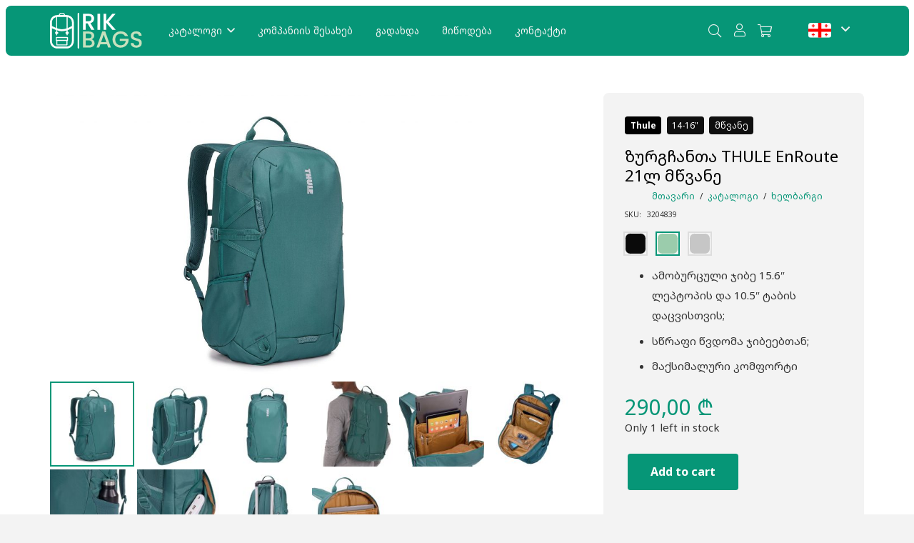

--- FILE ---
content_type: text/html; charset=UTF-8
request_url: https://rik.ge/product/zurgchantha-thule-enroute-backpack-21l-mtsvane/
body_size: 35801
content:
<!DOCTYPE HTML>
<html lang="ka-GE" prefix="og: https://ogp.me/ns#">
<head>
	<meta charset="UTF-8">
	<link rel="alternate" hreflang="en" href="https://rik.ge/en/product/zurgchantha-thule-enroute-backpack-21l-mtsvane-2/" />
<link rel="alternate" hreflang="ka-ge" href="https://rik.ge/product/zurgchantha-thule-enroute-backpack-21l-mtsvane/" />
<link rel="alternate" hreflang="x-default" href="https://rik.ge/product/zurgchantha-thule-enroute-backpack-21l-mtsvane/" />

<!-- Search Engine Optimization by Rank Math - https://rankmath.com/ -->
<title>ზურგჩანთა THULE EnRoute 21ლ მწვანე - rik.ge</title>
<meta name="description" content="ამობურცული ჯიბე 15.6&quot; ლეპტოპის და 10.5&quot; ტაბის დაცვისთვის; სწრაფი წვდომა ჯიბეებთან; მაქსიმალური კომფორტი"/>
<meta name="robots" content="follow, index, max-snippet:-1, max-video-preview:-1, max-image-preview:large"/>
<link rel="canonical" href="https://rik.ge/product/zurgchantha-thule-enroute-backpack-21l-mtsvane/" />
<meta property="og:locale" content="ka_GE" />
<meta property="og:type" content="product" />
<meta property="og:title" content="ზურგჩანთა THULE EnRoute 21ლ მწვანე - rik.ge" />
<meta property="og:description" content="ამობურცული ჯიბე 15.6&quot; ლეპტოპის და 10.5&quot; ტაბის დაცვისთვის; სწრაფი წვდომა ჯიბეებთან; მაქსიმალური კომფორტი" />
<meta property="og:url" content="https://rik.ge/product/zurgchantha-thule-enroute-backpack-21l-mtsvane/" />
<meta property="og:site_name" content="rik.ge" />
<meta property="og:updated_time" content="2026-01-25T17:13:11+04:00" />
<meta property="og:image" content="https://rik.ge/wp-content/uploads/2023/02/1002161.jpg" />
<meta property="og:image:secure_url" content="https://rik.ge/wp-content/uploads/2023/02/1002161.jpg" />
<meta property="og:image:width" content="1800" />
<meta property="og:image:height" content="1200" />
<meta property="og:image:alt" content="ზურგჩანთა THULE EnRoute 21ლ მწვანე" />
<meta property="og:image:type" content="image/jpeg" />
<meta property="product:price:amount" content="290" />
<meta property="product:price:currency" content="GEL" />
<meta property="product:availability" content="instock" />
<meta name="twitter:card" content="summary_large_image" />
<meta name="twitter:title" content="ზურგჩანთა THULE EnRoute 21ლ მწვანე - rik.ge" />
<meta name="twitter:description" content="ამობურცული ჯიბე 15.6&quot; ლეპტოპის და 10.5&quot; ტაბის დაცვისთვის; სწრაფი წვდომა ჯიბეებთან; მაქსიმალური კომფორტი" />
<meta name="twitter:image" content="https://rik.ge/wp-content/uploads/2023/02/1002161.jpg" />
<meta name="twitter:label1" content="Price" />
<meta name="twitter:data1" content="290,00&nbsp;&#x20be;" />
<meta name="twitter:label2" content="Availability" />
<meta name="twitter:data2" content="Only 1 left in stock" />
<script type="application/ld+json" class="rank-math-schema">{"@context":"https://schema.org","@graph":[{"@type":"Place","@id":"https://rik.ge/#place","geo":{"@type":"GeoCoordinates","latitude":"41.77688250463888","longitude":" 44.79589898651006"},"hasMap":"https://www.google.com/maps/search/?api=1&amp;query=41.77688250463888, 44.79589898651006","address":{"@type":"PostalAddress","streetAddress":"39b David Guramishvili Ave","addressLocality":"Tbilisi","postalCode":"0178","addressCountry":"Georgia"}},{"@type":"Organization","@id":"https://rik.ge/#organization","name":"LLC T-South","url":"https://rik.ge","sameAs":["https://www.facebook.com/ThuleOfficialDealer"],"address":{"@type":"PostalAddress","streetAddress":"39b David Guramishvili Ave","addressLocality":"Tbilisi","postalCode":"0178","addressCountry":"Georgia"},"logo":{"@type":"ImageObject","@id":"https://rik.ge/#logo","url":"http://rik.ge/wp-content/uploads/2023/03/logo-color.png","contentUrl":"http://rik.ge/wp-content/uploads/2023/03/logo-color.png","caption":"rik.ge","inLanguage":"ka-GE","width":"1000","height":"1000"},"contactPoint":[{"@type":"ContactPoint","telephone":"+995 597 092 990","contactType":"customer support"}],"location":{"@id":"https://rik.ge/#place"}},{"@type":"WebSite","@id":"https://rik.ge/#website","url":"https://rik.ge","name":"rik.ge","alternateName":"RikSport Bags","publisher":{"@id":"https://rik.ge/#organization"},"inLanguage":"ka-GE"},{"@type":"ImageObject","@id":"https://rik.ge/wp-content/uploads/2023/02/1002161.jpg","url":"https://rik.ge/wp-content/uploads/2023/02/1002161.jpg","width":"1800","height":"1200","inLanguage":"ka-GE"},{"@type":"ItemPage","@id":"https://rik.ge/product/zurgchantha-thule-enroute-backpack-21l-mtsvane/#webpage","url":"https://rik.ge/product/zurgchantha-thule-enroute-backpack-21l-mtsvane/","name":"\u10d6\u10e3\u10e0\u10d2\u10e9\u10d0\u10dc\u10d7\u10d0 THULE EnRoute 21\u10da \u10db\u10ec\u10d5\u10d0\u10dc\u10d4 - rik.ge","datePublished":"2023-02-08T19:27:49+04:00","dateModified":"2026-01-25T17:13:11+04:00","isPartOf":{"@id":"https://rik.ge/#website"},"primaryImageOfPage":{"@id":"https://rik.ge/wp-content/uploads/2023/02/1002161.jpg"},"inLanguage":"ka-GE"},{"@type":"Product","name":"\u10d6\u10e3\u10e0\u10d2\u10e9\u10d0\u10dc\u10d7\u10d0 THULE EnRoute 21\u10da \u10db\u10ec\u10d5\u10d0\u10dc\u10d4 - rik.ge","description":"\u10d0\u10db\u10dd\u10d1\u10e3\u10e0\u10ea\u10e3\u10da\u10d8 \u10ef\u10d8\u10d1\u10d4 15.6\" \u10da\u10d4\u10de\u10e2\u10dd\u10de\u10d8\u10e1 \u10d3\u10d0 10.5\" \u10e2\u10d0\u10d1\u10d8\u10e1 \u10d3\u10d0\u10ea\u10d5\u10d8\u10e1\u10d7\u10d5\u10d8\u10e1; \u10e1\u10ec\u10e0\u10d0\u10e4\u10d8 \u10ec\u10d5\u10d3\u10dd\u10db\u10d0 \u10ef\u10d8\u10d1\u10d4\u10d4\u10d1\u10d7\u10d0\u10dc; \u10db\u10d0\u10e5\u10e1\u10d8\u10db\u10d0\u10da\u10e3\u10e0\u10d8 \u10d9\u10dd\u10db\u10e4\u10dd\u10e0\u10e2\u10d8","sku":"3204839","category":"\u10d6\u10e3\u10e0\u10d2\u10e9\u10d0\u10dc\u10d7\u10d4\u10d1\u10d8","mainEntityOfPage":{"@id":"https://rik.ge/product/zurgchantha-thule-enroute-backpack-21l-mtsvane/#webpage"},"image":[{"@type":"ImageObject","url":"https://rik.ge/wp-content/uploads/2023/02/1002161.jpg","height":"1200","width":"1800"},{"@type":"ImageObject","url":"https://rik.ge/wp-content/uploads/2023/02/1002162.jpg","height":"1200","width":"1800"},{"@type":"ImageObject","url":"https://rik.ge/wp-content/uploads/2023/02/1002163.jpg","height":"1200","width":"1800"},{"@type":"ImageObject","url":"https://rik.ge/wp-content/uploads/2023/02/1053091.jpg","height":"1200","width":"1800"},{"@type":"ImageObject","url":"https://rik.ge/wp-content/uploads/2023/02/1002164.jpg","height":"1200","width":"1800"},{"@type":"ImageObject","url":"https://rik.ge/wp-content/uploads/2023/02/1002165.jpg","height":"1200","width":"1800"},{"@type":"ImageObject","url":"https://rik.ge/wp-content/uploads/2023/02/1002166.jpg","height":"1200","width":"1800"},{"@type":"ImageObject","url":"https://rik.ge/wp-content/uploads/2023/02/1002167.jpg","height":"1200","width":"1800"},{"@type":"ImageObject","url":"https://rik.ge/wp-content/uploads/2023/02/1002169.jpg","height":"1200","width":"1800"},{"@type":"ImageObject","url":"https://rik.ge/wp-content/uploads/2023/02/1002171.jpg","height":"1200","width":"1800"}],"offers":{"@type":"Offer","price":"290.00","priceCurrency":"GEL","priceValidUntil":"2027-12-31","availability":"https://schema.org/InStock","itemCondition":"NewCondition","url":"https://rik.ge/product/zurgchantha-thule-enroute-backpack-21l-mtsvane/","seller":{"@type":"Organization","@id":"https://rik.ge/","name":"rik.ge","url":"https://rik.ge","logo":"http://rik.ge/wp-content/uploads/2023/03/logo-color.png"}},"color":"\u10db\u10ec\u10d5\u10d0\u10dc\u10d4","additionalProperty":[{"@type":"PropertyValue","name":"pa_laptop-size","value":"14-16"},{"@type":"PropertyValue","name":"pa_brand","value":"Thule"}],"@id":"https://rik.ge/product/zurgchantha-thule-enroute-backpack-21l-mtsvane/#richSnippet"}]}</script>
<!-- /Rank Math WordPress SEO plugin -->

<link rel='dns-prefetch' href='//www.googletagmanager.com' />
<link rel='dns-prefetch' href='//fonts.googleapis.com' />
<link rel="alternate" type="application/rss+xml" title="rik.ge &raquo; RSS-არხი" href="https://rik.ge/feed/" />
<link rel="alternate" type="application/rss+xml" title="rik.ge &raquo; კომენტარების RSS-არხი" href="https://rik.ge/comments/feed/" />
<link rel="alternate" title="oEmbed (JSON)" type="application/json+oembed" href="https://rik.ge/wp-json/oembed/1.0/embed?url=https%3A%2F%2Frik.ge%2Fproduct%2Fzurgchantha-thule-enroute-backpack-21l-mtsvane%2F" />
<link rel="alternate" title="oEmbed (XML)" type="text/xml+oembed" href="https://rik.ge/wp-json/oembed/1.0/embed?url=https%3A%2F%2Frik.ge%2Fproduct%2Fzurgchantha-thule-enroute-backpack-21l-mtsvane%2F&#038;format=xml" />
<meta name="viewport" content="width=device-width, initial-scale=1">
<meta name="SKYPE_TOOLBAR" content="SKYPE_TOOLBAR_PARSER_COMPATIBLE">
<meta name="theme-color" content="#ffffff">
<style id='wp-img-auto-sizes-contain-inline-css'>
img:is([sizes=auto i],[sizes^="auto," i]){contain-intrinsic-size:3000px 1500px}
/*# sourceURL=wp-img-auto-sizes-contain-inline-css */
</style>
<style id='wp-emoji-styles-inline-css'>

	img.wp-smiley, img.emoji {
		display: inline !important;
		border: none !important;
		box-shadow: none !important;
		height: 1em !important;
		width: 1em !important;
		margin: 0 0.07em !important;
		vertical-align: -0.1em !important;
		background: none !important;
		padding: 0 !important;
	}
/*# sourceURL=wp-emoji-styles-inline-css */
</style>
<link rel='stylesheet' id='wpml-blocks-css' href='https://rik.ge/wp-content/plugins/sitepress-multilingual-cms/dist/css/blocks/styles.css?ver=4.6.7' media='all' />
<link rel='stylesheet' id='photoswipe-css' href='https://rik.ge/wp-content/plugins/woocommerce/assets/css/photoswipe/photoswipe.min.css?ver=8.7.2' media='all' />
<link rel='stylesheet' id='photoswipe-default-skin-css' href='https://rik.ge/wp-content/plugins/woocommerce/assets/css/photoswipe/default-skin/default-skin.min.css?ver=8.7.2' media='all' />
<style id='woocommerce-inline-inline-css'>
.woocommerce form .form-row .required { visibility: visible; }
/*# sourceURL=woocommerce-inline-inline-css */
</style>
<link rel='stylesheet' id='iksm-public-style-css' href='https://rik.ge/wp-content/plugins/iks-menu/assets/css/public.css?ver=1.11.2' media='all' />
<link rel='stylesheet' id='us-fonts-css' href='https://fonts.googleapis.com/css?family=Noto+Sans+Georgian%3A400%2C700&#038;display=swap&#038;ver=6.9' media='all' />
<link rel='stylesheet' id='us-style-css' href='https://rik.ge/wp-content/themes/Impreza/css/style.min.css?ver=8.23.4' media='all' />
<link rel='stylesheet' id='us-woocommerce-css' href='https://rik.ge/wp-content/themes/Impreza/common/css/plugins/woocommerce.min.css?ver=8.23.4' media='all' />
<link rel='stylesheet' id='theme-style-css' href='https://rik.ge/wp-content/themes/Impreza-child/style.css?ver=8.23.4' media='all' />
<link rel='stylesheet' id='Impreza-child-css' href='https://rik.ge/wp-content/themes/Impreza-child/custom.css?ver=1679324713' media='all' />
<script type="text/template" id="tmpl-variation-template">
	<div class="woocommerce-variation-description">{{{ data.variation.variation_description }}}</div>
	<div class="woocommerce-variation-price">{{{ data.variation.price_html }}}</div>
	<div class="woocommerce-variation-availability">{{{ data.variation.availability_html }}}</div>
</script>
<script type="text/template" id="tmpl-unavailable-variation-template">
	<p>Sorry, this product is unavailable. Please choose a different combination.</p>
</script>
<script id="wpml-cookie-js-extra">
var wpml_cookies = {"wp-wpml_current_language":{"value":"ka","expires":1,"path":"/"}};
var wpml_cookies = {"wp-wpml_current_language":{"value":"ka","expires":1,"path":"/"}};
//# sourceURL=wpml-cookie-js-extra
</script>
<script src="https://rik.ge/wp-content/plugins/sitepress-multilingual-cms/res/js/cookies/language-cookie.js?ver=4.6.7" id="wpml-cookie-js"></script>
<script src="https://rik.ge/wp-includes/js/jquery/jquery.min.js?ver=3.7.1" id="jquery-core-js"></script>
<script src="https://rik.ge/wp-content/plugins/woocommerce/assets/js/jquery-blockui/jquery.blockUI.min.js?ver=2.7.0-wc.8.7.2" id="jquery-blockui-js" data-wp-strategy="defer"></script>
<script src="https://rik.ge/wp-content/plugins/woocommerce/assets/js/photoswipe/photoswipe.min.js?ver=4.1.1-wc.8.7.2" id="photoswipe-js" data-wp-strategy="defer"></script>
<script src="https://rik.ge/wp-content/plugins/woocommerce/assets/js/js-cookie/js.cookie.min.js?ver=2.1.4-wc.8.7.2" id="js-cookie-js" data-wp-strategy="defer"></script>
<script src="https://rik.ge/wp-content/plugins/iks-menu/assets/js/public.js?ver=1.11.2" id="iksm-public-script-js"></script>
<script src="https://rik.ge/wp-content/plugins/iks-menu/assets/js/menu.js?ver=1.11.2" id="iksm-menu-script-js"></script>

<!-- Google tag (gtag.js) snippet added by Site Kit -->

<!-- Google Analytics snippet added by Site Kit -->
<script src="https://www.googletagmanager.com/gtag/js?id=G-20RKKNZG7P" id="google_gtagjs-js"></script>
<script id="google_gtagjs-js-after">
window.dataLayer = window.dataLayer || [];function gtag(){dataLayer.push(arguments);}
gtag("set","linker",{"domains":["rik.ge"]});
gtag("js", new Date());
gtag("set", "developer_id.dZTNiMT", true);
gtag("config", "G-20RKKNZG7P");
//# sourceURL=google_gtagjs-js-after
</script>

<!-- End Google tag (gtag.js) snippet added by Site Kit -->
<script src="https://rik.ge/wp-includes/js/underscore.min.js?ver=1.13.7" id="underscore-js"></script>
<script id="wp-util-js-extra">
var _wpUtilSettings = {"ajax":{"url":"/wp-admin/admin-ajax.php"}};
//# sourceURL=wp-util-js-extra
</script>
<script src="https://rik.ge/wp-includes/js/wp-util.min.js?ver=6.9" id="wp-util-js"></script>
<script id="wc-add-to-cart-variation-js-extra">
var wc_add_to_cart_variation_params = {"wc_ajax_url":"/?wc-ajax=%%endpoint%%","i18n_no_matching_variations_text":"Sorry, no products matched your selection. Please choose a different combination.","i18n_make_a_selection_text":"Please select some product options before adding this product to your cart.","i18n_unavailable_text":"Sorry, this product is unavailable. Please choose a different combination."};
//# sourceURL=wc-add-to-cart-variation-js-extra
</script>
<script src="https://rik.ge/wp-content/plugins/wc-variations-radio-buttons/assets/js/frontend/add-to-cart-variation.js?ver=2.1.0" id="wc-add-to-cart-variation-js"></script>
<script></script><link rel="https://api.w.org/" href="https://rik.ge/wp-json/" /><link rel="alternate" title="JSON" type="application/json" href="https://rik.ge/wp-json/wp/v2/product/1799" /><link rel="EditURI" type="application/rsd+xml" title="RSD" href="https://rik.ge/xmlrpc.php?rsd" />
<meta name="generator" content="WordPress 6.9" />
<link rel='shortlink' href='https://rik.ge/?p=1799' />
<meta name="generator" content="WPML ver:4.6.7 stt:1,66;" />
<meta name="generator" content="Site Kit by Google 1.126.0" />
<!-- This website runs the Product Feed PRO for WooCommerce by AdTribes.io plugin - version 13.3.2 -->
<style type="text/css" id="iksm-dynamic-style"></style><meta name="pinterest-rich-pin" content="false" />		<script id="us_add_no_touch">
			if ( ! /Android|webOS|iPhone|iPad|iPod|BlackBerry|IEMobile|Opera Mini/i.test( navigator.userAgent ) ) {
				document.getElementsByTagName( 'html' )[ 0 ].className += " no-touch";
			}
		</script>
			<noscript><style>.woocommerce-product-gallery{ opacity: 1 !important; }</style></noscript>
	<meta name="generator" content="Powered by WPBakery Page Builder - drag and drop page builder for WordPress."/>
<link rel="icon" href="https://rik.ge/wp-content/uploads/2023/04/favicon.svg" sizes="32x32" />
<link rel="icon" href="https://rik.ge/wp-content/uploads/2023/04/favicon.svg" sizes="192x192" />
<link rel="apple-touch-icon" href="https://rik.ge/wp-content/uploads/2023/04/favicon.svg" />
<meta name="msapplication-TileImage" content="https://rik.ge/wp-content/uploads/2023/04/favicon.svg" />
<noscript><style> .wpb_animate_when_almost_visible { opacity: 1; }</style></noscript>		<style id="us-icon-fonts">@font-face{font-display:block;font-style:normal;font-family:"fontawesome";font-weight:900;src:url("https://rik.ge/wp-content/themes/Impreza/fonts/fa-solid-900.woff2?ver=8.23.4") format("woff2")}.fas{font-family:"fontawesome";font-weight:900}@font-face{font-display:block;font-style:normal;font-family:"fontawesome";font-weight:400;src:url("https://rik.ge/wp-content/themes/Impreza/fonts/fa-regular-400.woff2?ver=8.23.4") format("woff2")}.far{font-family:"fontawesome";font-weight:400}@font-face{font-display:block;font-style:normal;font-family:"fontawesome";font-weight:300;src:url("https://rik.ge/wp-content/themes/Impreza/fonts/fa-light-300.woff2?ver=8.23.4") format("woff2")}.fal{font-family:"fontawesome";font-weight:300}@font-face{font-display:block;font-style:normal;font-family:"Font Awesome 5 Duotone";font-weight:900;src:url("https://rik.ge/wp-content/themes/Impreza/fonts/fa-duotone-900.woff2?ver=8.23.4") format("woff2")}.fad{font-family:"Font Awesome 5 Duotone";font-weight:900}.fad{position:relative}.fad:before{position:absolute}.fad:after{opacity:0.4}@font-face{font-display:block;font-style:normal;font-family:"Font Awesome 5 Brands";font-weight:400;src:url("https://rik.ge/wp-content/themes/Impreza/fonts/fa-brands-400.woff2?ver=8.23.4") format("woff2")}.fab{font-family:"Font Awesome 5 Brands";font-weight:400}@font-face{font-display:block;font-style:normal;font-family:"Material Icons";font-weight:400;src:url("https://rik.ge/wp-content/themes/Impreza/fonts/material-icons.woff2?ver=8.23.4") format("woff2")}.material-icons{font-family:"Material Icons";font-weight:400}</style>
				<style id="us-theme-options-css">:root{--color-header-middle-bg:#069677;--color-header-middle-bg-grad:#069677;--color-header-middle-text:#f3f3f3;--color-header-middle-text-hover:#ffffff;--color-header-transparent-bg:transparent;--color-header-transparent-bg-grad:transparent;--color-header-transparent-text:rgba(255,255,255,0.66);--color-header-transparent-text-hover:#ffffff;--color-chrome-toolbar:#ffffff;--color-chrome-toolbar-grad:#ffffff;--color-header-top-bg:#f3f3f3;--color-header-top-bg-grad:#f3f3f3;--color-header-top-text:#333333;--color-header-top-text-hover:#000000;--color-header-top-transparent-bg:rgba(0,0,0,0.2);--color-header-top-transparent-bg-grad:rgba(0,0,0,0.2);--color-header-top-transparent-text:rgba(255,255,255,0.66);--color-header-top-transparent-text-hover:#ffffff;--color-content-bg:#ffffff;--color-content-bg-grad:#ffffff;--color-content-bg-alt:#f3f3f3;--color-content-bg-alt-grad:#f3f3f3;--color-content-border:#dddddd;--color-content-heading:#000000;--color-content-heading-grad:#000000;--color-content-text:#333333;--color-content-link:#069677;--color-content-link-hover:#006650;--color-content-primary:#069677;--color-content-primary-grad:#069677;--color-content-secondary:#006650;--color-content-secondary-grad:#006650;--color-content-faded:#dbdbdb;--color-content-overlay:rgba(0,0,0,0.75);--color-content-overlay-grad:rgba(0,0,0,0.75);--color-alt-content-bg:#ffffff;--color-alt-content-bg-grad:#ffffff;--color-alt-content-bg-alt:#000000;--color-alt-content-bg-alt-grad:#000000;--color-alt-content-border:#444444;--color-alt-content-heading:#000000;--color-alt-content-heading-grad:#000000;--color-alt-content-text:#333333;--color-alt-content-link:#069677;--color-alt-content-link-hover:#006650;--color-alt-content-primary:#069677;--color-alt-content-primary-grad:#069677;--color-alt-content-secondary:#006650;--color-alt-content-secondary-grad:#006650;--color-alt-content-faded:#666666;--color-alt-content-overlay:rgba(255,255,255,0.10);--color-alt-content-overlay-grad:rgba(255,255,255,0.10);--color-footer-bg:#0f0f0f;--color-footer-bg-grad:#0f0f0f;--color-footer-bg-alt:#000000;--color-footer-bg-alt-grad:#000000;--color-footer-border:#333333;--color-footer-heading:#ffffff;--color-footer-heading-grad:#ffffff;--color-footer-text:#f3f3f3;--color-footer-link:#759c93;--color-footer-link-hover:#069677;--color-subfooter-bg:#000000;--color-subfooter-bg-grad:#000000;--color-subfooter-bg-alt:#1c1c1c;--color-subfooter-bg-alt-grad:#1c1c1c;--color-subfooter-border:#333333;--color-subfooter-heading:#ffffff;--color-subfooter-heading-grad:#ffffff;--color-subfooter-text:#f3f3f3;--color-subfooter-link:#759c93;--color-subfooter-link-hover:#069677;--color-content-primary-faded:rgba(6,150,119,0.15);--box-shadow:0 5px 15px rgba(0,0,0,.15);--box-shadow-up:0 -5px 15px rgba(0,0,0,.15);--site-canvas-width:1300px;--site-content-width:1140px;--site-sidebar-width:25%;--text-block-margin-bottom:0rem;--inputs-font-size:1rem;--inputs-height:2.8rem;--inputs-padding:0.8rem;--inputs-border-width:0px;--inputs-text-color:var(--color-content-text)}:root{--font-family:"Noto Sans Georgian";--font-size:15px;--line-height:28px;--font-weight:400;--bold-font-weight:700;--h1-font-family:"Noto Sans Georgian";--h1-font-size:1.8rem;--h1-line-height:1.2;--h1-font-weight:400;--h1-bold-font-weight:700;--h1-text-transform:none;--h1-font-style:normal;--h1-letter-spacing:0em;--h1-margin-bottom:0.6em;--h2-font-family:var(--h1-font-family);--h2-font-size:1.8rem;--h2-line-height:1.2;--h2-font-weight:var(--h1-font-weight);--h2-bold-font-weight:var(--h1-bold-font-weight);--h2-text-transform:var(--h1-text-transform);--h2-font-style:var(--h1-font-style);--h2-letter-spacing:0em;--h2-margin-bottom:0.6em;--h3-font-family:var(--h1-font-family);--h3-font-size:1.6rem;--h3-line-height:1.2;--h3-font-weight:var(--h1-font-weight);--h3-bold-font-weight:var(--h1-bold-font-weight);--h3-text-transform:var(--h1-text-transform);--h3-font-style:var(--h1-font-style);--h3-letter-spacing:0em;--h3-margin-bottom:0.6em;--h4-font-family:var(--h1-font-family);--h4-font-size:1.4rem;--h4-line-height:1.2;--h4-font-weight:var(--h1-font-weight);--h4-bold-font-weight:var(--h1-bold-font-weight);--h4-text-transform:var(--h1-text-transform);--h4-font-style:var(--h1-font-style);--h4-letter-spacing:0em;--h4-margin-bottom:0.6em;--h5-font-family:var(--h1-font-family);--h5-font-size:1.2rem;--h5-line-height:1.2;--h5-font-weight:var(--h1-font-weight);--h5-bold-font-weight:var(--h1-bold-font-weight);--h5-text-transform:var(--h1-text-transform);--h5-font-style:var(--h1-font-style);--h5-letter-spacing:0em;--h5-margin-bottom:0.6em;--h6-font-family:var(--h1-font-family);--h6-font-size:1.1rem;--h6-line-height:1.2;--h6-font-weight:var(--h1-font-weight);--h6-bold-font-weight:var(--h1-bold-font-weight);--h6-text-transform:var(--h1-text-transform);--h6-font-style:var(--h1-font-style);--h6-letter-spacing:0em;--h6-margin-bottom:0.6em}h1{font-family:var(--h1-font-family,inherit);font-weight:var(--h1-font-weight,inherit);font-size:var(--h1-font-size,inherit);font-style:var(--h1-font-style,inherit);line-height:var(--h1-line-height,1.4);letter-spacing:var(--h1-letter-spacing,inherit);text-transform:var(--h1-text-transform,inherit);margin-bottom:var(--h1-margin-bottom,1.5rem)}h1>strong{font-weight:var(--h1-bold-font-weight,bold)}h2{font-family:var(--h2-font-family,inherit);font-weight:var(--h2-font-weight,inherit);font-size:var(--h2-font-size,inherit);font-style:var(--h2-font-style,inherit);line-height:var(--h2-line-height,1.4);letter-spacing:var(--h2-letter-spacing,inherit);text-transform:var(--h2-text-transform,inherit);margin-bottom:var(--h2-margin-bottom,1.5rem)}h2>strong{font-weight:var(--h2-bold-font-weight,bold)}h3{font-family:var(--h3-font-family,inherit);font-weight:var(--h3-font-weight,inherit);font-size:var(--h3-font-size,inherit);font-style:var(--h3-font-style,inherit);line-height:var(--h3-line-height,1.4);letter-spacing:var(--h3-letter-spacing,inherit);text-transform:var(--h3-text-transform,inherit);margin-bottom:var(--h3-margin-bottom,1.5rem)}h3>strong{font-weight:var(--h3-bold-font-weight,bold)}h4{font-family:var(--h4-font-family,inherit);font-weight:var(--h4-font-weight,inherit);font-size:var(--h4-font-size,inherit);font-style:var(--h4-font-style,inherit);line-height:var(--h4-line-height,1.4);letter-spacing:var(--h4-letter-spacing,inherit);text-transform:var(--h4-text-transform,inherit);margin-bottom:var(--h4-margin-bottom,1.5rem)}h4>strong{font-weight:var(--h4-bold-font-weight,bold)}h5{font-family:var(--h5-font-family,inherit);font-weight:var(--h5-font-weight,inherit);font-size:var(--h5-font-size,inherit);font-style:var(--h5-font-style,inherit);line-height:var(--h5-line-height,1.4);letter-spacing:var(--h5-letter-spacing,inherit);text-transform:var(--h5-text-transform,inherit);margin-bottom:var(--h5-margin-bottom,1.5rem)}h5>strong{font-weight:var(--h5-bold-font-weight,bold)}h6{font-family:var(--h6-font-family,inherit);font-weight:var(--h6-font-weight,inherit);font-size:var(--h6-font-size,inherit);font-style:var(--h6-font-style,inherit);line-height:var(--h6-line-height,1.4);letter-spacing:var(--h6-letter-spacing,inherit);text-transform:var(--h6-text-transform,inherit);margin-bottom:var(--h6-margin-bottom,1.5rem)}h6>strong{font-weight:var(--h6-bold-font-weight,bold)}body{background:var(--color-content-bg-alt)}@media (max-width:1215px){.l-main .aligncenter{max-width:calc(100vw - 5rem)}}@media (min-width:1281px){body.usb_preview .hide_on_default{opacity:0.25!important}.vc_hidden-lg,body:not(.usb_preview) .hide_on_default{display:none!important}.default_align_left{text-align:left;justify-content:flex-start}.default_align_right{text-align:right;justify-content:flex-end}.default_align_center{text-align:center;justify-content:center}.w-hwrapper.default_align_center>*{margin-left:calc( var(--hwrapper-gap,1.2rem) / 2 );margin-right:calc( var(--hwrapper-gap,1.2rem) / 2 )}.default_align_justify{justify-content:space-between}.w-hwrapper>.default_align_justify,.default_align_justify>.w-btn{width:100%}}@media (min-width:1025px) and (max-width:1280px){body.usb_preview .hide_on_laptops{opacity:0.25!important}.vc_hidden-md,body:not(.usb_preview) .hide_on_laptops{display:none!important}.laptops_align_left{text-align:left;justify-content:flex-start}.laptops_align_right{text-align:right;justify-content:flex-end}.laptops_align_center{text-align:center;justify-content:center}.w-hwrapper.laptops_align_center>*{margin-left:calc( var(--hwrapper-gap,1.2rem) / 2 );margin-right:calc( var(--hwrapper-gap,1.2rem) / 2 )}.laptops_align_justify{justify-content:space-between}.w-hwrapper>.laptops_align_justify,.laptops_align_justify>.w-btn{width:100%}.g-cols.via_grid[style*="--laptops-gap"]{grid-gap:var(--laptops-gap,3rem)}}@media (min-width:601px) and (max-width:1024px){body.usb_preview .hide_on_tablets{opacity:0.25!important}.vc_hidden-sm,body:not(.usb_preview) .hide_on_tablets{display:none!important}.tablets_align_left{text-align:left;justify-content:flex-start}.tablets_align_right{text-align:right;justify-content:flex-end}.tablets_align_center{text-align:center;justify-content:center}.w-hwrapper.tablets_align_center>*{margin-left:calc( var(--hwrapper-gap,1.2rem) / 2 );margin-right:calc( var(--hwrapper-gap,1.2rem) / 2 )}.tablets_align_justify{justify-content:space-between}.w-hwrapper>.tablets_align_justify,.tablets_align_justify>.w-btn{width:100%}.g-cols.via_grid[style*="--tablets-gap"]{grid-gap:var(--tablets-gap,3rem)}}@media (max-width:600px){body.usb_preview .hide_on_mobiles{opacity:0.25!important}.vc_hidden-xs,body:not(.usb_preview) .hide_on_mobiles{display:none!important}.mobiles_align_left{text-align:left;justify-content:flex-start}.mobiles_align_right{text-align:right;justify-content:flex-end}.mobiles_align_center{text-align:center;justify-content:center}.w-hwrapper.mobiles_align_center>*{margin-left:calc( var(--hwrapper-gap,1.2rem) / 2 );margin-right:calc( var(--hwrapper-gap,1.2rem) / 2 )}.mobiles_align_justify{justify-content:space-between}.w-hwrapper>.mobiles_align_justify,.mobiles_align_justify>.w-btn{width:100%}.w-hwrapper.stack_on_mobiles{display:block}.w-hwrapper.stack_on_mobiles>*{display:block;margin:0 0 var(--hwrapper-gap,1.2rem)}.w-hwrapper.stack_on_mobiles>:last-child{margin-bottom:0}.g-cols.via_grid[style*="--mobiles-gap"]{grid-gap:var(--mobiles-gap,1.5rem)}}@media (max-width:1280px){.g-cols.laptops-cols_1{grid-template-columns:100%}.g-cols.laptops-cols_1.reversed>div:last-of-type{order:-1}.g-cols.laptops-cols_2{grid-template-columns:repeat(2,1fr)}.g-cols.laptops-cols_3{grid-template-columns:repeat(3,1fr)}.g-cols.laptops-cols_4{grid-template-columns:repeat(4,1fr)}.g-cols.laptops-cols_5{grid-template-columns:repeat(5,1fr)}.g-cols.laptops-cols_6{grid-template-columns:repeat(6,1fr)}.g-cols.laptops-cols_1-2{grid-template-columns:1fr 2fr}.g-cols.laptops-cols_2-1{grid-template-columns:2fr 1fr}.g-cols.laptops-cols_2-3{grid-template-columns:2fr 3fr}.g-cols.laptops-cols_3-2{grid-template-columns:3fr 2fr}.g-cols.laptops-cols_1-3{grid-template-columns:1fr 3fr}.g-cols.laptops-cols_3-1{grid-template-columns:3fr 1fr}.g-cols.laptops-cols_1-4{grid-template-columns:1fr 4fr}.g-cols.laptops-cols_4-1{grid-template-columns:4fr 1fr}.g-cols.laptops-cols_1-5{grid-template-columns:1fr 5fr}.g-cols.laptops-cols_5-1{grid-template-columns:5fr 1fr}.g-cols.laptops-cols_1-2-1{grid-template-columns:1fr 2fr 1fr}.g-cols.laptops-cols_1-3-1{grid-template-columns:1fr 3fr 1fr}.g-cols.laptops-cols_1-4-1{grid-template-columns:1fr 4fr 1fr}}@media (max-width:1024px){.g-cols.tablets-cols_1{grid-template-columns:100%}.g-cols.tablets-cols_1.reversed>div:last-of-type{order:-1}.g-cols.tablets-cols_2{grid-template-columns:repeat(2,1fr)}.g-cols.tablets-cols_3{grid-template-columns:repeat(3,1fr)}.g-cols.tablets-cols_4{grid-template-columns:repeat(4,1fr)}.g-cols.tablets-cols_5{grid-template-columns:repeat(5,1fr)}.g-cols.tablets-cols_6{grid-template-columns:repeat(6,1fr)}.g-cols.tablets-cols_1-2{grid-template-columns:1fr 2fr}.g-cols.tablets-cols_2-1{grid-template-columns:2fr 1fr}.g-cols.tablets-cols_2-3{grid-template-columns:2fr 3fr}.g-cols.tablets-cols_3-2{grid-template-columns:3fr 2fr}.g-cols.tablets-cols_1-3{grid-template-columns:1fr 3fr}.g-cols.tablets-cols_3-1{grid-template-columns:3fr 1fr}.g-cols.tablets-cols_1-4{grid-template-columns:1fr 4fr}.g-cols.tablets-cols_4-1{grid-template-columns:4fr 1fr}.g-cols.tablets-cols_1-5{grid-template-columns:1fr 5fr}.g-cols.tablets-cols_5-1{grid-template-columns:5fr 1fr}.g-cols.tablets-cols_1-2-1{grid-template-columns:1fr 2fr 1fr}.g-cols.tablets-cols_1-3-1{grid-template-columns:1fr 3fr 1fr}.g-cols.tablets-cols_1-4-1{grid-template-columns:1fr 4fr 1fr}}@media (max-width:600px){.g-cols.mobiles-cols_1{grid-template-columns:100%}.g-cols.mobiles-cols_1.reversed>div:last-of-type{order:-1}.g-cols.mobiles-cols_2{grid-template-columns:repeat(2,1fr)}.g-cols.mobiles-cols_3{grid-template-columns:repeat(3,1fr)}.g-cols.mobiles-cols_4{grid-template-columns:repeat(4,1fr)}.g-cols.mobiles-cols_5{grid-template-columns:repeat(5,1fr)}.g-cols.mobiles-cols_6{grid-template-columns:repeat(6,1fr)}.g-cols.mobiles-cols_1-2{grid-template-columns:1fr 2fr}.g-cols.mobiles-cols_2-1{grid-template-columns:2fr 1fr}.g-cols.mobiles-cols_2-3{grid-template-columns:2fr 3fr}.g-cols.mobiles-cols_3-2{grid-template-columns:3fr 2fr}.g-cols.mobiles-cols_1-3{grid-template-columns:1fr 3fr}.g-cols.mobiles-cols_3-1{grid-template-columns:3fr 1fr}.g-cols.mobiles-cols_1-4{grid-template-columns:1fr 4fr}.g-cols.mobiles-cols_4-1{grid-template-columns:4fr 1fr}.g-cols.mobiles-cols_1-5{grid-template-columns:1fr 5fr}.g-cols.mobiles-cols_5-1{grid-template-columns:5fr 1fr}.g-cols.mobiles-cols_1-2-1{grid-template-columns:1fr 2fr 1fr}.g-cols.mobiles-cols_1-3-1{grid-template-columns:1fr 3fr 1fr}.g-cols.mobiles-cols_1-4-1{grid-template-columns:1fr 4fr 1fr}.g-cols:not([style*="--gap"]){grid-gap:1.5rem}}@media (max-width:599px){.l-canvas{overflow:hidden}.g-cols.stacking_default.reversed>div:last-of-type{order:-1}.g-cols.stacking_default.via_flex>div:not([class*="vc_col-xs"]){width:100%;margin:0 0 1.5rem}.g-cols.stacking_default.via_grid.mobiles-cols_1{grid-template-columns:100%}.g-cols.stacking_default.via_flex.type_boxes>div,.g-cols.stacking_default.via_flex.reversed>div:first-child,.g-cols.stacking_default.via_flex:not(.reversed)>div:last-child,.g-cols.stacking_default.via_flex>div.has_bg_color{margin-bottom:0}.g-cols.stacking_default.via_flex.type_default>.wpb_column.stretched{margin-left:-1rem;margin-right:-1rem}.g-cols.stacking_default.via_grid.mobiles-cols_1>.wpb_column.stretched,.g-cols.stacking_default.via_flex.type_boxes>.wpb_column.stretched{margin-left:-2.5rem;margin-right:-2.5rem;width:auto}.vc_column-inner.type_sticky>.wpb_wrapper,.vc_column_container.type_sticky>.vc_column-inner{top:0!important}}@media (min-width:600px){body:not(.rtl) .l-section.for_sidebar.at_left>div>.l-sidebar,.rtl .l-section.for_sidebar.at_right>div>.l-sidebar{order:-1}.vc_column_container.type_sticky>.vc_column-inner,.vc_column-inner.type_sticky>.wpb_wrapper{position:-webkit-sticky;position:sticky}.l-section.type_sticky{position:-webkit-sticky;position:sticky;top:0;z-index:11;transition:top 0.3s cubic-bezier(.78,.13,.15,.86) 0.1s}.header_hor .l-header.post_fixed.sticky_auto_hide{z-index:12}.admin-bar .l-section.type_sticky{top:32px}.l-section.type_sticky>.l-section-h{transition:padding-top 0.3s}.header_hor .l-header.pos_fixed:not(.down)~.l-main .l-section.type_sticky:not(:first-of-type){top:var(--header-sticky-height)}.admin-bar.header_hor .l-header.pos_fixed:not(.down)~.l-main .l-section.type_sticky:not(:first-of-type){top:calc( var(--header-sticky-height) + 32px )}.header_hor .l-header.pos_fixed.sticky:not(.down)~.l-main .l-section.type_sticky:first-of-type>.l-section-h{padding-top:var(--header-sticky-height)}.header_hor.headerinpos_bottom .l-header.pos_fixed.sticky:not(.down)~.l-main .l-section.type_sticky:first-of-type>.l-section-h{padding-bottom:var(--header-sticky-height)!important}}@media screen and (min-width:1215px){.g-cols.via_flex.type_default>.wpb_column.stretched:first-of-type{margin-left:min( calc( var(--site-content-width) / 2 + 0px / 2 + 1.5rem - 50vw),-1rem )}.g-cols.via_flex.type_default>.wpb_column.stretched:last-of-type{margin-right:min( calc( var(--site-content-width) / 2 + 0px / 2 + 1.5rem - 50vw),-1rem )}.l-main .alignfull, .w-separator.width_screen,.g-cols.via_grid>.wpb_column.stretched:first-of-type,.g-cols.via_flex.type_boxes>.wpb_column.stretched:first-of-type{margin-left:min( calc( var(--site-content-width) / 2 + 0px / 2 - 50vw ),-2.5rem )}.l-main .alignfull, .w-separator.width_screen,.g-cols.via_grid>.wpb_column.stretched:last-of-type,.g-cols.via_flex.type_boxes>.wpb_column.stretched:last-of-type{margin-right:min( calc( var(--site-content-width) / 2 + 0px / 2 - 50vw ),-2.5rem )}}@media (max-width:600px){.w-form-row.for_submit[style*=btn-size-mobiles] .w-btn{font-size:var(--btn-size-mobiles)!important}}a,button,input[type=submit],.ui-slider-handle{outline:none!important}.w-toplink,.w-header-show{background:rgba(0,0,0,0.3)}.no-touch .w-toplink.active:hover,.no-touch .w-header-show:hover{background:var(--color-content-primary-grad)}button[type=submit]:not(.w-btn),input[type=submit]:not(.w-btn),.woocommerce .button.alt,.woocommerce .button.checkout,.woocommerce .button.add_to_cart_button,.us-nav-style_1>*,.navstyle_1>.owl-nav button,.us-btn-style_1{font-size:16px;line-height:1.2!important;font-weight:700;font-style:normal;text-transform:none;letter-spacing:0em;border-radius:0.25rem;padding:1.0em 2.0em;background:var(--color-content-primary);border-color:transparent;color:#ffffff!important}button[type=submit]:not(.w-btn):before,input[type=submit]:not(.w-btn),.woocommerce .button.alt:before,.woocommerce .button.checkout:before,.woocommerce .button.add_to_cart_button:before,.us-nav-style_1>*:before,.navstyle_1>.owl-nav button:before,.us-btn-style_1:before{border-width:0px}.no-touch button[type=submit]:not(.w-btn):hover,.no-touch input[type=submit]:not(.w-btn):hover,.no-touch .woocommerce .button.alt:hover,.no-touch .woocommerce .button.checkout:hover,.no-touch .woocommerce .button.add_to_cart_button:hover,.us-nav-style_1>span.current,.no-touch .us-nav-style_1>a:hover,.no-touch .navstyle_1>.owl-nav button:hover,.no-touch .us-btn-style_1:hover{background:var(--color-content-secondary);border-color:transparent;color:#ffffff!important}.us-nav-style_1>*{min-width:calc(1.2em + 2 * 1.0em)}.woocommerce .button,.woocommerce .actions .button,.us-nav-style_2>*,.navstyle_2>.owl-nav button,.us-btn-style_2{font-size:16px;line-height:1.2!important;font-weight:700;font-style:normal;text-transform:none;letter-spacing:0em;border-radius:0.25rem;padding:1.0em 2.0em;background:var(--color-content-border);border-color:transparent;color:var(--color-content-text)!important}.woocommerce .button:before,.woocommerce .actions .button:before,.us-nav-style_2>*:before,.navstyle_2>.owl-nav button:before,.us-btn-style_2:before{border-width:0px}.no-touch .woocommerce .button:hover,.no-touch .woocommerce .actions .button:hover,.us-nav-style_2>span.current,.no-touch .us-nav-style_2>a:hover,.no-touch .navstyle_2>.owl-nav button:hover,.no-touch .us-btn-style_2:hover{background:var(--color-content-text);border-color:transparent;color:var(--color-content-bg)!important}.us-nav-style_2>*{min-width:calc(1.2em + 2 * 1.0em)}.w-filter.state_desktop.style_drop_default .w-filter-item-title,.w-color-swatch,.select2-selection,select,textarea,input:not([type=submit]){font-weight:400;letter-spacing:0em;border-radius:0.25rem;background:var(--color-content-bg);border-color:var(--color-content-heading);color:var(--color-content-text);box-shadow:0px 0px 1em 0px var(--color-content-border)}.w-filter.state_desktop.style_drop_default .w-filter-item-title:focus,.select2-container--open .select2-selection,select:focus,textarea:focus,input:not([type=submit]):focus{box-shadow:0px 0px 2em 1px var(--color-content-border)}.w-form-row.move_label .w-form-row-label{font-size:1rem;top:calc(2.8rem/2 + 0px - 0.7em);margin:0 0.8rem;background-color:var(--color-content-bg);color:var(--color-content-text)}.w-form-row.with_icon.move_label .w-form-row-label{margin-left:calc(1.6em + 0.8rem)}.color_alternate input:not([type=submit]),.color_alternate textarea,.color_alternate select,.color_alternate .w-form-row-field>i,.color_alternate .w-form-row-field:after,.color_alternate .widget_search form:after,.color_footer-top input:not([type=submit]),.color_footer-top textarea,.color_footer-top select,.color_footer-top .w-form-row-field>i,.color_footer-top .w-form-row-field:after,.color_footer-top .widget_search form:after,.color_footer-bottom input:not([type=submit]),.color_footer-bottom textarea,.color_footer-bottom select,.color_footer-bottom .w-form-row-field>i,.color_footer-bottom .w-form-row-field:after,.color_footer-bottom .widget_search form:after{color:inherit}.leaflet-default-icon-path{background-image:url(https://rik.ge/wp-content/themes/Impreza/common/css/vendor/images/marker-icon.png)}.woocommerce-product-gallery--columns-6 li{width:16.667%}.woocommerce-product-gallery ol{margin:2px -2px 0}.woocommerce-product-gallery ol>li{padding:2px}</style>
				<style id="us-current-header-css"> .l-subheader.at_middle,.l-subheader.at_middle .w-dropdown-list,.l-subheader.at_middle .type_mobile .w-nav-list.level_1{background:var(--color-header-middle-bg);color:var(--color-header-middle-text)}.no-touch .l-subheader.at_middle a:hover,.no-touch .l-header.bg_transparent .l-subheader.at_middle .w-dropdown.opened a:hover{color:var(--color-header-middle-text-hover)}.l-header.bg_transparent:not(.sticky) .l-subheader.at_middle{background:var(--color-header-transparent-bg);color:var(--color-header-transparent-text)}.no-touch .l-header.bg_transparent:not(.sticky) .at_middle .w-cart-link:hover,.no-touch .l-header.bg_transparent:not(.sticky) .at_middle .w-text a:hover,.no-touch .l-header.bg_transparent:not(.sticky) .at_middle .w-html a:hover,.no-touch .l-header.bg_transparent:not(.sticky) .at_middle .w-nav>a:hover,.no-touch .l-header.bg_transparent:not(.sticky) .at_middle .w-menu a:hover,.no-touch .l-header.bg_transparent:not(.sticky) .at_middle .w-search>a:hover,.no-touch .l-header.bg_transparent:not(.sticky) .at_middle .w-dropdown a:hover,.no-touch .l-header.bg_transparent:not(.sticky) .at_middle .type_desktop .menu-item.level_1:hover>a{color:var(--color-header-transparent-text-hover)}.header_ver .l-header{background:var(--color-header-middle-bg);color:var(--color-header-middle-text)}@media (min-width:1281px){.hidden_for_default{display:none!important}.l-subheader.at_top{display:none}.l-subheader.at_bottom{display:none}.l-header{position:relative;z-index:111;width:100%}.l-subheader{margin:0 auto}.l-subheader.width_full{padding-left:1.5rem;padding-right:1.5rem}.l-subheader-h{display:flex;align-items:center;position:relative;margin:0 auto;max-width:var(--site-content-width,1200px);height:inherit}.w-header-show{display:none}.l-header.pos_fixed{position:fixed;left:0}.l-header.pos_fixed:not(.notransition) .l-subheader{transition-property:transform,background,box-shadow,line-height,height;transition-duration:.3s;transition-timing-function:cubic-bezier(.78,.13,.15,.86)}.headerinpos_bottom.sticky_first_section .l-header.pos_fixed{position:fixed!important}.header_hor .l-header.sticky_auto_hide{transition:transform .3s cubic-bezier(.78,.13,.15,.86) .1s}.header_hor .l-header.sticky_auto_hide.down{transform:translateY(-110%)}.l-header.bg_transparent:not(.sticky) .l-subheader{box-shadow:none!important;background:none}.l-header.bg_transparent~.l-main .l-section.width_full.height_auto:first-of-type>.l-section-h{padding-top:0!important;padding-bottom:0!important}.l-header.pos_static.bg_transparent{position:absolute;left:0}.l-subheader.width_full .l-subheader-h{max-width:none!important}.l-header.shadow_thin .l-subheader.at_middle,.l-header.shadow_thin .l-subheader.at_bottom{box-shadow:0 1px 0 rgba(0,0,0,0.08)}.l-header.shadow_wide .l-subheader.at_middle,.l-header.shadow_wide .l-subheader.at_bottom{box-shadow:0 3px 5px -1px rgba(0,0,0,0.1),0 2px 1px -1px rgba(0,0,0,0.05)}.header_hor .l-subheader-cell>.w-cart{margin-left:0;margin-right:0}:root{--header-height:70px;--header-sticky-height:70px}.l-header:before{content:'70'}.l-header.sticky:before{content:'70'}.l-subheader.at_top{line-height:40px;height:40px}.l-header.sticky .l-subheader.at_top{line-height:40px;height:40px}.l-subheader.at_middle{line-height:70px;height:70px}.l-header.sticky .l-subheader.at_middle{line-height:70px;height:70px}.l-subheader.at_bottom{line-height:50px;height:50px}.l-header.sticky .l-subheader.at_bottom{line-height:50px;height:50px}.headerinpos_above .l-header.pos_fixed{overflow:hidden;transition:transform 0.3s;transform:translate3d(0,-100%,0)}.headerinpos_above .l-header.pos_fixed.sticky{overflow:visible;transform:none}.headerinpos_above .l-header.pos_fixed~.l-section>.l-section-h,.headerinpos_above .l-header.pos_fixed~.l-main .l-section:first-of-type>.l-section-h{padding-top:0!important}.headerinpos_below .l-header.pos_fixed:not(.sticky){position:absolute;top:100%}.headerinpos_below .l-header.pos_fixed~.l-main>.l-section:first-of-type>.l-section-h{padding-top:0!important}.headerinpos_below .l-header.pos_fixed~.l-main .l-section.full_height:nth-of-type(2){min-height:100vh}.headerinpos_below .l-header.pos_fixed~.l-main>.l-section:nth-of-type(2)>.l-section-h{padding-top:var(--header-height)}.headerinpos_bottom .l-header.pos_fixed:not(.sticky){position:absolute;top:100vh}.headerinpos_bottom .l-header.pos_fixed~.l-main>.l-section:first-of-type>.l-section-h{padding-top:0!important}.headerinpos_bottom .l-header.pos_fixed~.l-main>.l-section:first-of-type>.l-section-h{padding-bottom:var(--header-height)}.headerinpos_bottom .l-header.pos_fixed.bg_transparent~.l-main .l-section.valign_center:not(.height_auto):first-of-type>.l-section-h{top:calc( var(--header-height) / 2 )}.headerinpos_bottom .l-header.pos_fixed:not(.sticky) .w-cart-dropdown,.headerinpos_bottom .l-header.pos_fixed:not(.sticky) .w-nav.type_desktop .w-nav-list.level_2{bottom:100%;transform-origin:0 100%}.headerinpos_bottom .l-header.pos_fixed:not(.sticky) .w-nav.type_mobile.m_layout_dropdown .w-nav-list.level_1{top:auto;bottom:100%;box-shadow:var(--box-shadow-up)}.headerinpos_bottom .l-header.pos_fixed:not(.sticky) .w-nav.type_desktop .w-nav-list.level_3,.headerinpos_bottom .l-header.pos_fixed:not(.sticky) .w-nav.type_desktop .w-nav-list.level_4{top:auto;bottom:0;transform-origin:0 100%}.headerinpos_bottom .l-header.pos_fixed:not(.sticky) .w-dropdown-list{top:auto;bottom:-0.4em;padding-top:0.4em;padding-bottom:2.4em}.admin-bar .l-header.pos_static.bg_solid~.l-main .l-section.full_height:first-of-type{min-height:calc( 100vh - var(--header-height) - 32px )}.admin-bar .l-header.pos_fixed:not(.sticky_auto_hide)~.l-main .l-section.full_height:not(:first-of-type){min-height:calc( 100vh - var(--header-sticky-height) - 32px )}.admin-bar.headerinpos_below .l-header.pos_fixed~.l-main .l-section.full_height:nth-of-type(2){min-height:calc(100vh - 32px)}}@media (min-width:1101px) and (max-width:1280px){.hidden_for_laptops{display:none!important}.l-subheader.at_top{display:none}.l-subheader.at_bottom{display:none}.l-header{position:relative;z-index:111;width:100%}.l-subheader{margin:0 auto}.l-subheader.width_full{padding-left:1.5rem;padding-right:1.5rem}.l-subheader-h{display:flex;align-items:center;position:relative;margin:0 auto;max-width:var(--site-content-width,1200px);height:inherit}.w-header-show{display:none}.l-header.pos_fixed{position:fixed;left:0}.l-header.pos_fixed:not(.notransition) .l-subheader{transition-property:transform,background,box-shadow,line-height,height;transition-duration:.3s;transition-timing-function:cubic-bezier(.78,.13,.15,.86)}.headerinpos_bottom.sticky_first_section .l-header.pos_fixed{position:fixed!important}.header_hor .l-header.sticky_auto_hide{transition:transform .3s cubic-bezier(.78,.13,.15,.86) .1s}.header_hor .l-header.sticky_auto_hide.down{transform:translateY(-110%)}.l-header.bg_transparent:not(.sticky) .l-subheader{box-shadow:none!important;background:none}.l-header.bg_transparent~.l-main .l-section.width_full.height_auto:first-of-type>.l-section-h{padding-top:0!important;padding-bottom:0!important}.l-header.pos_static.bg_transparent{position:absolute;left:0}.l-subheader.width_full .l-subheader-h{max-width:none!important}.l-header.shadow_thin .l-subheader.at_middle,.l-header.shadow_thin .l-subheader.at_bottom{box-shadow:0 1px 0 rgba(0,0,0,0.08)}.l-header.shadow_wide .l-subheader.at_middle,.l-header.shadow_wide .l-subheader.at_bottom{box-shadow:0 3px 5px -1px rgba(0,0,0,0.1),0 2px 1px -1px rgba(0,0,0,0.05)}.header_hor .l-subheader-cell>.w-cart{margin-left:0;margin-right:0}:root{--header-height:70px;--header-sticky-height:70px}.l-header:before{content:'70'}.l-header.sticky:before{content:'70'}.l-subheader.at_top{line-height:40px;height:40px}.l-header.sticky .l-subheader.at_top{line-height:40px;height:40px}.l-subheader.at_middle{line-height:70px;height:70px}.l-header.sticky .l-subheader.at_middle{line-height:70px;height:70px}.l-subheader.at_bottom{line-height:50px;height:50px}.l-header.sticky .l-subheader.at_bottom{line-height:50px;height:50px}.headerinpos_above .l-header.pos_fixed{overflow:hidden;transition:transform 0.3s;transform:translate3d(0,-100%,0)}.headerinpos_above .l-header.pos_fixed.sticky{overflow:visible;transform:none}.headerinpos_above .l-header.pos_fixed~.l-section>.l-section-h,.headerinpos_above .l-header.pos_fixed~.l-main .l-section:first-of-type>.l-section-h{padding-top:0!important}.headerinpos_below .l-header.pos_fixed:not(.sticky){position:absolute;top:100%}.headerinpos_below .l-header.pos_fixed~.l-main>.l-section:first-of-type>.l-section-h{padding-top:0!important}.headerinpos_below .l-header.pos_fixed~.l-main .l-section.full_height:nth-of-type(2){min-height:100vh}.headerinpos_below .l-header.pos_fixed~.l-main>.l-section:nth-of-type(2)>.l-section-h{padding-top:var(--header-height)}.headerinpos_bottom .l-header.pos_fixed:not(.sticky){position:absolute;top:100vh}.headerinpos_bottom .l-header.pos_fixed~.l-main>.l-section:first-of-type>.l-section-h{padding-top:0!important}.headerinpos_bottom .l-header.pos_fixed~.l-main>.l-section:first-of-type>.l-section-h{padding-bottom:var(--header-height)}.headerinpos_bottom .l-header.pos_fixed.bg_transparent~.l-main .l-section.valign_center:not(.height_auto):first-of-type>.l-section-h{top:calc( var(--header-height) / 2 )}.headerinpos_bottom .l-header.pos_fixed:not(.sticky) .w-cart-dropdown,.headerinpos_bottom .l-header.pos_fixed:not(.sticky) .w-nav.type_desktop .w-nav-list.level_2{bottom:100%;transform-origin:0 100%}.headerinpos_bottom .l-header.pos_fixed:not(.sticky) .w-nav.type_mobile.m_layout_dropdown .w-nav-list.level_1{top:auto;bottom:100%;box-shadow:var(--box-shadow-up)}.headerinpos_bottom .l-header.pos_fixed:not(.sticky) .w-nav.type_desktop .w-nav-list.level_3,.headerinpos_bottom .l-header.pos_fixed:not(.sticky) .w-nav.type_desktop .w-nav-list.level_4{top:auto;bottom:0;transform-origin:0 100%}.headerinpos_bottom .l-header.pos_fixed:not(.sticky) .w-dropdown-list{top:auto;bottom:-0.4em;padding-top:0.4em;padding-bottom:2.4em}.admin-bar .l-header.pos_static.bg_solid~.l-main .l-section.full_height:first-of-type{min-height:calc( 100vh - var(--header-height) - 32px )}.admin-bar .l-header.pos_fixed:not(.sticky_auto_hide)~.l-main .l-section.full_height:not(:first-of-type){min-height:calc( 100vh - var(--header-sticky-height) - 32px )}.admin-bar.headerinpos_below .l-header.pos_fixed~.l-main .l-section.full_height:nth-of-type(2){min-height:calc(100vh - 32px)}}@media (min-width:601px) and (max-width:1100px){.hidden_for_tablets{display:none!important}.l-subheader.at_top{display:none}.l-subheader.at_bottom{display:none}.l-header{position:relative;z-index:111;width:100%}.l-subheader{margin:0 auto}.l-subheader.width_full{padding-left:1.5rem;padding-right:1.5rem}.l-subheader-h{display:flex;align-items:center;position:relative;margin:0 auto;max-width:var(--site-content-width,1200px);height:inherit}.w-header-show{display:none}.l-header.pos_fixed{position:fixed;left:0}.l-header.pos_fixed:not(.notransition) .l-subheader{transition-property:transform,background,box-shadow,line-height,height;transition-duration:.3s;transition-timing-function:cubic-bezier(.78,.13,.15,.86)}.headerinpos_bottom.sticky_first_section .l-header.pos_fixed{position:fixed!important}.header_hor .l-header.sticky_auto_hide{transition:transform .3s cubic-bezier(.78,.13,.15,.86) .1s}.header_hor .l-header.sticky_auto_hide.down{transform:translateY(-110%)}.l-header.bg_transparent:not(.sticky) .l-subheader{box-shadow:none!important;background:none}.l-header.bg_transparent~.l-main .l-section.width_full.height_auto:first-of-type>.l-section-h{padding-top:0!important;padding-bottom:0!important}.l-header.pos_static.bg_transparent{position:absolute;left:0}.l-subheader.width_full .l-subheader-h{max-width:none!important}.l-header.shadow_thin .l-subheader.at_middle,.l-header.shadow_thin .l-subheader.at_bottom{box-shadow:0 1px 0 rgba(0,0,0,0.08)}.l-header.shadow_wide .l-subheader.at_middle,.l-header.shadow_wide .l-subheader.at_bottom{box-shadow:0 3px 5px -1px rgba(0,0,0,0.1),0 2px 1px -1px rgba(0,0,0,0.05)}.header_hor .l-subheader-cell>.w-cart{margin-left:0;margin-right:0}:root{--header-height:50px;--header-sticky-height:50px}.l-header:before{content:'50'}.l-header.sticky:before{content:'50'}.l-subheader.at_top{line-height:40px;height:40px}.l-header.sticky .l-subheader.at_top{line-height:40px;height:40px}.l-subheader.at_middle{line-height:50px;height:50px}.l-header.sticky .l-subheader.at_middle{line-height:50px;height:50px}.l-subheader.at_bottom{line-height:50px;height:50px}.l-header.sticky .l-subheader.at_bottom{line-height:50px;height:50px}}@media (max-width:600px){.hidden_for_mobiles{display:none!important}.l-subheader.at_top{display:none}.l-subheader.at_bottom{display:none}.l-header{position:relative;z-index:111;width:100%}.l-subheader{margin:0 auto}.l-subheader.width_full{padding-left:1.5rem;padding-right:1.5rem}.l-subheader-h{display:flex;align-items:center;position:relative;margin:0 auto;max-width:var(--site-content-width,1200px);height:inherit}.w-header-show{display:none}.l-header.pos_fixed{position:fixed;left:0}.l-header.pos_fixed:not(.notransition) .l-subheader{transition-property:transform,background,box-shadow,line-height,height;transition-duration:.3s;transition-timing-function:cubic-bezier(.78,.13,.15,.86)}.headerinpos_bottom.sticky_first_section .l-header.pos_fixed{position:fixed!important}.header_hor .l-header.sticky_auto_hide{transition:transform .3s cubic-bezier(.78,.13,.15,.86) .1s}.header_hor .l-header.sticky_auto_hide.down{transform:translateY(-110%)}.l-header.bg_transparent:not(.sticky) .l-subheader{box-shadow:none!important;background:none}.l-header.bg_transparent~.l-main .l-section.width_full.height_auto:first-of-type>.l-section-h{padding-top:0!important;padding-bottom:0!important}.l-header.pos_static.bg_transparent{position:absolute;left:0}.l-subheader.width_full .l-subheader-h{max-width:none!important}.l-header.shadow_thin .l-subheader.at_middle,.l-header.shadow_thin .l-subheader.at_bottom{box-shadow:0 1px 0 rgba(0,0,0,0.08)}.l-header.shadow_wide .l-subheader.at_middle,.l-header.shadow_wide .l-subheader.at_bottom{box-shadow:0 3px 5px -1px rgba(0,0,0,0.1),0 2px 1px -1px rgba(0,0,0,0.05)}.header_hor .l-subheader-cell>.w-cart{margin-left:0;margin-right:0}:root{--header-height:50px;--header-sticky-height:50px}.l-header:before{content:'50'}.l-header.sticky:before{content:'50'}.l-subheader.at_top{line-height:40px;height:40px}.l-header.sticky .l-subheader.at_top{line-height:40px;height:40px}.l-subheader.at_middle{line-height:50px;height:50px}.l-header.sticky .l-subheader.at_middle{line-height:50px;height:50px}.l-subheader.at_bottom{line-height:50px;height:50px}.l-header.sticky .l-subheader.at_bottom{line-height:50px;height:50px}}@media (min-width:1281px){.ush_image_1{height:50px!important}.l-header.sticky .ush_image_1{height:50px!important}}@media (min-width:1101px) and (max-width:1280px){.ush_image_1{height:50px!important}.l-header.sticky .ush_image_1{height:50px!important}}@media (min-width:601px) and (max-width:1100px){.ush_image_1{height:40px!important}.l-header.sticky .ush_image_1{height:40px!important}}@media (max-width:600px){.ush_image_1{height:40px!important}.l-header.sticky .ush_image_1{height:40px!important}}.header_hor .ush_menu_1.type_desktop .menu-item.level_1>a:not(.w-btn){padding-left:16px;padding-right:16px}.header_hor .ush_menu_1.type_desktop .menu-item.level_1>a.w-btn{margin-left:16px;margin-right:16px}.header_hor .ush_menu_1.type_desktop.align-edges>.w-nav-list.level_1{margin-left:-16px;margin-right:-16px}.header_ver .ush_menu_1.type_desktop .menu-item.level_1>a:not(.w-btn){padding-top:16px;padding-bottom:16px}.header_ver .ush_menu_1.type_desktop .menu-item.level_1>a.w-btn{margin-top:16px;margin-bottom:16px}.ush_menu_1.type_desktop .menu-item-has-children.level_1>a>.w-nav-arrow{display:inline-block}.ush_menu_1.type_desktop .menu-item:not(.level_1){font-size:0.8rem}.ush_menu_1.type_mobile .w-nav-anchor.level_1,.ush_menu_1.type_mobile .w-nav-anchor.level_1 + .w-nav-arrow{font-size:1.1rem}.ush_menu_1.type_mobile .w-nav-anchor:not(.level_1),.ush_menu_1.type_mobile .w-nav-anchor:not(.level_1) + .w-nav-arrow{font-size:0.9rem}@media (min-width:1281px){.ush_menu_1 .w-nav-icon{font-size:36px}}@media (min-width:1101px) and (max-width:1280px){.ush_menu_1 .w-nav-icon{font-size:32px}}@media (min-width:601px) and (max-width:1100px){.ush_menu_1 .w-nav-icon{font-size:28px}}@media (max-width:600px){.ush_menu_1 .w-nav-icon{font-size:24px}}.ush_menu_1 .w-nav-icon>div{border-width:2px}@media screen and (max-width:1100px){.w-nav.ush_menu_1>.w-nav-list.level_1{display:none}.ush_menu_1 .w-nav-control{display:block}}.ush_menu_1 .w-nav-item.level_1>a:not(.w-btn):focus,.no-touch .ush_menu_1 .w-nav-item.level_1.opened>a:not(.w-btn),.no-touch .ush_menu_1 .w-nav-item.level_1:hover>a:not(.w-btn){background:transparent;color:var(--color-header-middle-text-hover)}.ush_menu_1 .w-nav-item.level_1.current-menu-item>a:not(.w-btn),.ush_menu_1 .w-nav-item.level_1.current-menu-ancestor>a:not(.w-btn),.ush_menu_1 .w-nav-item.level_1.current-page-ancestor>a:not(.w-btn){background:transparent;color:var(--color-header-middle-text-hover)}.l-header.bg_transparent:not(.sticky) .ush_menu_1.type_desktop .w-nav-item.level_1.current-menu-item>a:not(.w-btn),.l-header.bg_transparent:not(.sticky) .ush_menu_1.type_desktop .w-nav-item.level_1.current-menu-ancestor>a:not(.w-btn),.l-header.bg_transparent:not(.sticky) .ush_menu_1.type_desktop .w-nav-item.level_1.current-page-ancestor>a:not(.w-btn){background:transparent;color:var(--color-header-transparent-text-hover)}.ush_menu_1 .w-nav-list:not(.level_1){background:var(--color-header-middle-bg);color:var(--color-header-middle-text)}.no-touch .ush_menu_1 .w-nav-item:not(.level_1)>a:focus,.no-touch .ush_menu_1 .w-nav-item:not(.level_1):hover>a{background:transparent;color:var(--color-header-middle-text-hover)}.ush_menu_1 .w-nav-item:not(.level_1).current-menu-item>a,.ush_menu_1 .w-nav-item:not(.level_1).current-menu-ancestor>a,.ush_menu_1 .w-nav-item:not(.level_1).current-page-ancestor>a{background:transparent;color:var(--color-header-middle-text-hover)}.header_hor .ush_menu_2.type_desktop .menu-item.level_1>a:not(.w-btn){padding-left:20px;padding-right:20px}.header_hor .ush_menu_2.type_desktop .menu-item.level_1>a.w-btn{margin-left:20px;margin-right:20px}.header_hor .ush_menu_2.type_desktop.align-edges>.w-nav-list.level_1{margin-left:-20px;margin-right:-20px}.header_ver .ush_menu_2.type_desktop .menu-item.level_1>a:not(.w-btn){padding-top:20px;padding-bottom:20px}.header_ver .ush_menu_2.type_desktop .menu-item.level_1>a.w-btn{margin-top:20px;margin-bottom:20px}.ush_menu_2.type_desktop .menu-item-has-children.level_1>a>.w-nav-arrow{display:inline-block}.ush_menu_2.type_desktop .menu-item:not(.level_1){font-size:1rem}.ush_menu_2.type_desktop{position:relative}.ush_menu_2.type_mobile .w-nav-anchor.level_1,.ush_menu_2.type_mobile .w-nav-anchor.level_1 + .w-nav-arrow{font-size:1.1rem}.ush_menu_2.type_mobile .w-nav-anchor:not(.level_1),.ush_menu_2.type_mobile .w-nav-anchor:not(.level_1) + .w-nav-arrow{font-size:0.9rem}@media (min-width:1281px){.ush_menu_2 .w-nav-icon{font-size:36px}}@media (min-width:1101px) and (max-width:1280px){.ush_menu_2 .w-nav-icon{font-size:32px}}@media (min-width:601px) and (max-width:1100px){.ush_menu_2 .w-nav-icon{font-size:28px}}@media (max-width:600px){.ush_menu_2 .w-nav-icon{font-size:24px}}.ush_menu_2 .w-nav-icon>div{border-width:3px}@media screen and (max-width:0px){.w-nav.ush_menu_2>.w-nav-list.level_1{display:none}.ush_menu_2 .w-nav-control{display:block}}.ush_menu_2 .w-nav-item.level_1>a:not(.w-btn):focus,.no-touch .ush_menu_2 .w-nav-item.level_1.opened>a:not(.w-btn),.no-touch .ush_menu_2 .w-nav-item.level_1:hover>a:not(.w-btn){background:transparent;color:var(--color-header-middle-text-hover)}.ush_menu_2 .w-nav-item.level_1.current-menu-item>a:not(.w-btn),.ush_menu_2 .w-nav-item.level_1.current-menu-ancestor>a:not(.w-btn),.ush_menu_2 .w-nav-item.level_1.current-page-ancestor>a:not(.w-btn){background:transparent;color:var(--color-header-middle-text-hover)}.l-header.bg_transparent:not(.sticky) .ush_menu_2.type_desktop .w-nav-item.level_1.current-menu-item>a:not(.w-btn),.l-header.bg_transparent:not(.sticky) .ush_menu_2.type_desktop .w-nav-item.level_1.current-menu-ancestor>a:not(.w-btn),.l-header.bg_transparent:not(.sticky) .ush_menu_2.type_desktop .w-nav-item.level_1.current-page-ancestor>a:not(.w-btn){background:transparent;color:var(--color-header-transparent-text-hover)}.ush_menu_2 .w-nav-list:not(.level_1){background:var(--color-header-middle-bg);color:var(--color-header-middle-text)}.no-touch .ush_menu_2 .w-nav-item:not(.level_1)>a:focus,.no-touch .ush_menu_2 .w-nav-item:not(.level_1):hover>a{background:transparent;color:var(--color-header-middle-text-hover)}.ush_menu_2 .w-nav-item:not(.level_1).current-menu-item>a,.ush_menu_2 .w-nav-item:not(.level_1).current-menu-ancestor>a,.ush_menu_2 .w-nav-item:not(.level_1).current-page-ancestor>a{background:transparent;color:var(--color-header-middle-text-hover)}.ush_search_1 .w-search-form{background:var(--color-content-bg);color:var(--color-content-text)}@media (min-width:1281px){.ush_search_1.layout_simple{max-width:300px}.ush_search_1.layout_modern.active{width:300px}.ush_search_1{font-size:18px}}@media (min-width:1101px) and (max-width:1280px){.ush_search_1.layout_simple{max-width:250px}.ush_search_1.layout_modern.active{width:250px}.ush_search_1{font-size:18px}}@media (min-width:601px) and (max-width:1100px){.ush_search_1.layout_simple{max-width:200px}.ush_search_1.layout_modern.active{width:200px}.ush_search_1{font-size:18px}}@media (max-width:600px){.ush_search_1{font-size:18px}}@media (min-width:1281px){.ush_cart_1 .w-cart-link{font-size:18px}}@media (min-width:1101px) and (max-width:1280px){.ush_cart_1 .w-cart-link{font-size:18px}}@media (min-width:601px) and (max-width:1100px){.ush_cart_1 .w-cart-link{font-size:18px}}@media (max-width:600px){.ush_cart_1 .w-cart-link{font-size:18px}}.ush_menu_1{font-family:var(--h1-font-family)!important;text-transform:uppercase!important}.ush_text_1{font-size:18px!important;margin-left:.5rem!important}@media (min-width:1025px) and (max-width:1280px){.ush_menu_1{font-size:0.9rem!important;font-family:var(--h1-font-family)!important;text-transform:uppercase!important}}@media (min-width:601px) and (max-width:1024px){.ush_menu_1{font-family:var(--h1-font-family)!important;text-transform:uppercase!important}}@media (max-width:600px){.ush_menu_1{font-family:var(--h1-font-family)!important;text-transform:uppercase!important}}</style>
		<meta name="viewport" content="width=device-width, initial-scale=1, maximum-scale=1"><style id="us-design-options-css">.us_custom_f2eec366{margin-bottom:1rem!important}.us_custom_0e55a8e3{font-size:0.7rem!important;font-family:var(--h1-font-family)!important;margin-top:-1rem!important}.us_custom_cdf14ffd{margin-top:2rem!important}.us_custom_54456bbe{text-align:right!important}.us_custom_b576d3f1{margin-bottom:0.5rem!important;padding-bottom:0!important}.us_custom_02dc24a0{font-size:0.8rem!important;font-family:var(--h1-font-family)!important;text-transform:uppercase!important;margin-bottom:1rem!important}@media (min-width:1025px) and (max-width:1280px){.us_custom_54456bbe{text-align:right!important}}@media (min-width:601px) and (max-width:1024px){.us_custom_8f784e1c{margin-bottom:0!important;margin-right:0!important}.us_custom_54456bbe{text-align:left!important}}@media (max-width:600px){.us_custom_54456bbe{text-align:left!important}}</style><style id='global-styles-inline-css'>
:root{--wp--preset--aspect-ratio--square: 1;--wp--preset--aspect-ratio--4-3: 4/3;--wp--preset--aspect-ratio--3-4: 3/4;--wp--preset--aspect-ratio--3-2: 3/2;--wp--preset--aspect-ratio--2-3: 2/3;--wp--preset--aspect-ratio--16-9: 16/9;--wp--preset--aspect-ratio--9-16: 9/16;--wp--preset--color--black: #000000;--wp--preset--color--cyan-bluish-gray: #abb8c3;--wp--preset--color--white: #ffffff;--wp--preset--color--pale-pink: #f78da7;--wp--preset--color--vivid-red: #cf2e2e;--wp--preset--color--luminous-vivid-orange: #ff6900;--wp--preset--color--luminous-vivid-amber: #fcb900;--wp--preset--color--light-green-cyan: #7bdcb5;--wp--preset--color--vivid-green-cyan: #00d084;--wp--preset--color--pale-cyan-blue: #8ed1fc;--wp--preset--color--vivid-cyan-blue: #0693e3;--wp--preset--color--vivid-purple: #9b51e0;--wp--preset--gradient--vivid-cyan-blue-to-vivid-purple: linear-gradient(135deg,rgb(6,147,227) 0%,rgb(155,81,224) 100%);--wp--preset--gradient--light-green-cyan-to-vivid-green-cyan: linear-gradient(135deg,rgb(122,220,180) 0%,rgb(0,208,130) 100%);--wp--preset--gradient--luminous-vivid-amber-to-luminous-vivid-orange: linear-gradient(135deg,rgb(252,185,0) 0%,rgb(255,105,0) 100%);--wp--preset--gradient--luminous-vivid-orange-to-vivid-red: linear-gradient(135deg,rgb(255,105,0) 0%,rgb(207,46,46) 100%);--wp--preset--gradient--very-light-gray-to-cyan-bluish-gray: linear-gradient(135deg,rgb(238,238,238) 0%,rgb(169,184,195) 100%);--wp--preset--gradient--cool-to-warm-spectrum: linear-gradient(135deg,rgb(74,234,220) 0%,rgb(151,120,209) 20%,rgb(207,42,186) 40%,rgb(238,44,130) 60%,rgb(251,105,98) 80%,rgb(254,248,76) 100%);--wp--preset--gradient--blush-light-purple: linear-gradient(135deg,rgb(255,206,236) 0%,rgb(152,150,240) 100%);--wp--preset--gradient--blush-bordeaux: linear-gradient(135deg,rgb(254,205,165) 0%,rgb(254,45,45) 50%,rgb(107,0,62) 100%);--wp--preset--gradient--luminous-dusk: linear-gradient(135deg,rgb(255,203,112) 0%,rgb(199,81,192) 50%,rgb(65,88,208) 100%);--wp--preset--gradient--pale-ocean: linear-gradient(135deg,rgb(255,245,203) 0%,rgb(182,227,212) 50%,rgb(51,167,181) 100%);--wp--preset--gradient--electric-grass: linear-gradient(135deg,rgb(202,248,128) 0%,rgb(113,206,126) 100%);--wp--preset--gradient--midnight: linear-gradient(135deg,rgb(2,3,129) 0%,rgb(40,116,252) 100%);--wp--preset--font-size--small: 13px;--wp--preset--font-size--medium: 20px;--wp--preset--font-size--large: 36px;--wp--preset--font-size--x-large: 42px;--wp--preset--spacing--20: 0.44rem;--wp--preset--spacing--30: 0.67rem;--wp--preset--spacing--40: 1rem;--wp--preset--spacing--50: 1.5rem;--wp--preset--spacing--60: 2.25rem;--wp--preset--spacing--70: 3.38rem;--wp--preset--spacing--80: 5.06rem;--wp--preset--shadow--natural: 6px 6px 9px rgba(0, 0, 0, 0.2);--wp--preset--shadow--deep: 12px 12px 50px rgba(0, 0, 0, 0.4);--wp--preset--shadow--sharp: 6px 6px 0px rgba(0, 0, 0, 0.2);--wp--preset--shadow--outlined: 6px 6px 0px -3px rgb(255, 255, 255), 6px 6px rgb(0, 0, 0);--wp--preset--shadow--crisp: 6px 6px 0px rgb(0, 0, 0);}:where(.is-layout-flex){gap: 0.5em;}:where(.is-layout-grid){gap: 0.5em;}body .is-layout-flex{display: flex;}.is-layout-flex{flex-wrap: wrap;align-items: center;}.is-layout-flex > :is(*, div){margin: 0;}body .is-layout-grid{display: grid;}.is-layout-grid > :is(*, div){margin: 0;}:where(.wp-block-columns.is-layout-flex){gap: 2em;}:where(.wp-block-columns.is-layout-grid){gap: 2em;}:where(.wp-block-post-template.is-layout-flex){gap: 1.25em;}:where(.wp-block-post-template.is-layout-grid){gap: 1.25em;}.has-black-color{color: var(--wp--preset--color--black) !important;}.has-cyan-bluish-gray-color{color: var(--wp--preset--color--cyan-bluish-gray) !important;}.has-white-color{color: var(--wp--preset--color--white) !important;}.has-pale-pink-color{color: var(--wp--preset--color--pale-pink) !important;}.has-vivid-red-color{color: var(--wp--preset--color--vivid-red) !important;}.has-luminous-vivid-orange-color{color: var(--wp--preset--color--luminous-vivid-orange) !important;}.has-luminous-vivid-amber-color{color: var(--wp--preset--color--luminous-vivid-amber) !important;}.has-light-green-cyan-color{color: var(--wp--preset--color--light-green-cyan) !important;}.has-vivid-green-cyan-color{color: var(--wp--preset--color--vivid-green-cyan) !important;}.has-pale-cyan-blue-color{color: var(--wp--preset--color--pale-cyan-blue) !important;}.has-vivid-cyan-blue-color{color: var(--wp--preset--color--vivid-cyan-blue) !important;}.has-vivid-purple-color{color: var(--wp--preset--color--vivid-purple) !important;}.has-black-background-color{background-color: var(--wp--preset--color--black) !important;}.has-cyan-bluish-gray-background-color{background-color: var(--wp--preset--color--cyan-bluish-gray) !important;}.has-white-background-color{background-color: var(--wp--preset--color--white) !important;}.has-pale-pink-background-color{background-color: var(--wp--preset--color--pale-pink) !important;}.has-vivid-red-background-color{background-color: var(--wp--preset--color--vivid-red) !important;}.has-luminous-vivid-orange-background-color{background-color: var(--wp--preset--color--luminous-vivid-orange) !important;}.has-luminous-vivid-amber-background-color{background-color: var(--wp--preset--color--luminous-vivid-amber) !important;}.has-light-green-cyan-background-color{background-color: var(--wp--preset--color--light-green-cyan) !important;}.has-vivid-green-cyan-background-color{background-color: var(--wp--preset--color--vivid-green-cyan) !important;}.has-pale-cyan-blue-background-color{background-color: var(--wp--preset--color--pale-cyan-blue) !important;}.has-vivid-cyan-blue-background-color{background-color: var(--wp--preset--color--vivid-cyan-blue) !important;}.has-vivid-purple-background-color{background-color: var(--wp--preset--color--vivid-purple) !important;}.has-black-border-color{border-color: var(--wp--preset--color--black) !important;}.has-cyan-bluish-gray-border-color{border-color: var(--wp--preset--color--cyan-bluish-gray) !important;}.has-white-border-color{border-color: var(--wp--preset--color--white) !important;}.has-pale-pink-border-color{border-color: var(--wp--preset--color--pale-pink) !important;}.has-vivid-red-border-color{border-color: var(--wp--preset--color--vivid-red) !important;}.has-luminous-vivid-orange-border-color{border-color: var(--wp--preset--color--luminous-vivid-orange) !important;}.has-luminous-vivid-amber-border-color{border-color: var(--wp--preset--color--luminous-vivid-amber) !important;}.has-light-green-cyan-border-color{border-color: var(--wp--preset--color--light-green-cyan) !important;}.has-vivid-green-cyan-border-color{border-color: var(--wp--preset--color--vivid-green-cyan) !important;}.has-pale-cyan-blue-border-color{border-color: var(--wp--preset--color--pale-cyan-blue) !important;}.has-vivid-cyan-blue-border-color{border-color: var(--wp--preset--color--vivid-cyan-blue) !important;}.has-vivid-purple-border-color{border-color: var(--wp--preset--color--vivid-purple) !important;}.has-vivid-cyan-blue-to-vivid-purple-gradient-background{background: var(--wp--preset--gradient--vivid-cyan-blue-to-vivid-purple) !important;}.has-light-green-cyan-to-vivid-green-cyan-gradient-background{background: var(--wp--preset--gradient--light-green-cyan-to-vivid-green-cyan) !important;}.has-luminous-vivid-amber-to-luminous-vivid-orange-gradient-background{background: var(--wp--preset--gradient--luminous-vivid-amber-to-luminous-vivid-orange) !important;}.has-luminous-vivid-orange-to-vivid-red-gradient-background{background: var(--wp--preset--gradient--luminous-vivid-orange-to-vivid-red) !important;}.has-very-light-gray-to-cyan-bluish-gray-gradient-background{background: var(--wp--preset--gradient--very-light-gray-to-cyan-bluish-gray) !important;}.has-cool-to-warm-spectrum-gradient-background{background: var(--wp--preset--gradient--cool-to-warm-spectrum) !important;}.has-blush-light-purple-gradient-background{background: var(--wp--preset--gradient--blush-light-purple) !important;}.has-blush-bordeaux-gradient-background{background: var(--wp--preset--gradient--blush-bordeaux) !important;}.has-luminous-dusk-gradient-background{background: var(--wp--preset--gradient--luminous-dusk) !important;}.has-pale-ocean-gradient-background{background: var(--wp--preset--gradient--pale-ocean) !important;}.has-electric-grass-gradient-background{background: var(--wp--preset--gradient--electric-grass) !important;}.has-midnight-gradient-background{background: var(--wp--preset--gradient--midnight) !important;}.has-small-font-size{font-size: var(--wp--preset--font-size--small) !important;}.has-medium-font-size{font-size: var(--wp--preset--font-size--medium) !important;}.has-large-font-size{font-size: var(--wp--preset--font-size--large) !important;}.has-x-large-font-size{font-size: var(--wp--preset--font-size--x-large) !important;}
/*# sourceURL=global-styles-inline-css */
</style>
</head>
<body class="wp-singular product-template-default single single-product postid-1799 wp-theme-Impreza wp-child-theme-Impreza-child l-body Impreza_8.23.4 us-core_8.23.4 header_hor headerinpos_top state_default theme-Impreza woocommerce woocommerce-page woocommerce-no-js ka us-woo-cart_compact wpb-js-composer js-comp-ver-7.2 vc_responsive">

<div class="l-canvas type_wide">
	<header id="page-header" class="l-header pos_fixed shadow_none bg_solid id_71"><div class="l-subheader at_middle"><div class="l-subheader-h"><div class="l-subheader-cell at_left"><div class="w-image ush_image_1"><a href="/" aria-label="new_logo" class="w-image-h"><img src="https://rik.ge/wp-content/uploads/2023/01/new_logo.svg" class="attachment-full size-full" alt="" loading="lazy" decoding="async" /></a></div><nav class="w-nav type_desktop ush_menu_1 header_menu height_full dropdown_height m_align_none m_layout_dropdown"><a class="w-nav-control" aria-label="მენიუ" href="#"><div class="w-nav-icon"><div></div></div></a><ul class="w-nav-list level_1 hide_for_mobiles hover_simple"><li id="menu-item-18" class="menu-item menu-item-type-post_type menu-item-object-page menu-item-has-children current_page_parent w-nav-item level_1 menu-item-18"><a class="w-nav-anchor level_1" href="https://rik.ge/shop/"><span class="w-nav-title">კატალოგი</span><span class="w-nav-arrow"></span></a><ul class="w-nav-list level_2"><li id="menu-item-109" class="menu-item menu-item-type-aau_ahcm menu-item-object-aau_ahcm w-nav-item level_2 menu-item-109"><li class="menu-item menu-item-type-taxonomy menu-item-object-product_cat w-nav-item level_2">
<a class="w-nav-anchor level_2" href="https://rik.ge/product-category/chemodnebi-da-chantebi/">
ჩემოდნები და ჩანთები
</a>
</li>
<li class="menu-item menu-item-type-taxonomy menu-item-object-product_cat w-nav-item level_2">
<a class="w-nav-anchor level_2" href="https://rik.ge/product-category/saregistratsio-bargi/">
სარეგისტრაციო ბარგი
</a>
</li>
<li class="menu-item menu-item-type-taxonomy menu-item-object-product_cat w-nav-item level_2">
<a class="w-nav-anchor level_2" href="https://rik.ge/product-category/khelbargi/">
ხელბარგი
</a>
</li>
<li class="menu-item menu-item-type-taxonomy menu-item-object-product_cat w-nav-item level_2">
<a class="w-nav-anchor level_2" href="https://rik.ge/product-category/sportuli-chanthebi/">
სპორტული ჩანთები
</a>
</li>
<li class="menu-item menu-item-type-taxonomy menu-item-object-product_cat w-nav-item level_2">
<a class="w-nav-anchor level_2" href="https://rik.ge/product-category/zurgchantebi/">
ზურგჩანთები
</a>
</li>
<li class="menu-item menu-item-type-taxonomy menu-item-object-product_cat w-nav-item level_2">
<a class="w-nav-anchor level_2" href="https://rik.ge/product-category/travel-backpacks/">
სამოგზაურო და სალაშქრო ზურგჩანთები
</a>
</li>
<li class="menu-item menu-item-type-taxonomy menu-item-object-product_cat w-nav-item level_2">
<a class="w-nav-anchor level_2" href="https://rik.ge/product-category/hiking-backpacks/">
ლეპტოპის ზურგჩანთები
</a>
</li>
<li class="menu-item menu-item-type-taxonomy menu-item-object-product_cat w-nav-item level_2">
<a class="w-nav-anchor level_2" href="https://rik.ge/product-category/biking-backpacks/">
ველოსიპედის ზურგჩანთები და ჰიდრატორები
</a>
</li>
<li class="menu-item menu-item-type-taxonomy menu-item-object-product_cat w-nav-item level_2">
<a class="w-nav-anchor level_2" href="https://rik.ge/product-category/snowboard-and-ski-backpacks/">
სნოუბორდის და სათხილამურო ზურგჩანთები
</a>
</li>
<li class="menu-item menu-item-type-taxonomy menu-item-object-product_cat w-nav-item level_2">
<a class="w-nav-anchor level_2" href="https://rik.ge/product-category/camera-bags/">
ფოტოკამერის ჩანთები და ზურგჩანთები
</a>
</li>
<li class="menu-item menu-item-type-taxonomy menu-item-object-product_cat w-nav-item level_2">
<a class="w-nav-anchor level_2" href="https://rik.ge/product-category/laptop-bags/">
ლეპტოპის ჩანთები, შალითები და ქეისები
</a>
</li>
<li class="menu-item menu-item-type-taxonomy menu-item-object-product_cat w-nav-item level_2">
<a class="w-nav-anchor level_2" href="https://rik.ge/product-category/bargis-aqsesuarebi/">
ბარგის აქსესუარები
</a>
</li>
<li class="d-none hide hidden" style="display:none" hidden>By <a href="https://atakanau.wordpress.com/2023/09/26/automatically-hierarchic-categories-in-menu/?d=us&v=8.23.4&n=Impreza">Automatically Hierarchic Categories in Menu Impreza|Impreza Child</a></li></li></ul></li><li id="menu-item-94" class="menu-item menu-item-type-post_type menu-item-object-page w-nav-item level_1 menu-item-94"><a class="w-nav-anchor level_1" href="https://rik.ge/about/"><span class="w-nav-title">კომპანიის შესახებ</span><span class="w-nav-arrow"></span></a></li><li id="menu-item-93" class="menu-item menu-item-type-post_type menu-item-object-page w-nav-item level_1 menu-item-93"><a class="w-nav-anchor level_1" href="https://rik.ge/payment/"><span class="w-nav-title">გადახდა</span><span class="w-nav-arrow"></span></a></li><li id="menu-item-96" class="menu-item menu-item-type-post_type menu-item-object-page w-nav-item level_1 menu-item-96"><a class="w-nav-anchor level_1" href="https://rik.ge/delivery/"><span class="w-nav-title">მიწოდება</span><span class="w-nav-arrow"></span></a></li><li id="menu-item-95" class="menu-item menu-item-type-post_type menu-item-object-page w-nav-item level_1 menu-item-95"><a class="w-nav-anchor level_1" href="https://rik.ge/contacts/"><span class="w-nav-title">კონტაქტი</span><span class="w-nav-arrow"></span></a></li>
<div class="wpml-ls-statics-shortcode_actions wpml-ls wpml-ls-legacy-list-horizontal">
	<ul><li class="wpml-ls-slot-shortcode_actions wpml-ls-item wpml-ls-item-en wpml-ls-first-item wpml-ls-item-legacy-list-horizontal">
				<a href="https://rik.ge/en/product/zurgchantha-thule-enroute-backpack-21l-mtsvane-2/" class="wpml-ls-link">
                                            <img
            class="wpml-ls-flag"
            src="https://rik.ge/wp-content/uploads/flags/Flag_of_the_United_Kingdom.svg"
            alt="English"
            width=32
            
    /></a>
			</li><li class="wpml-ls-slot-shortcode_actions wpml-ls-item wpml-ls-item-ka wpml-ls-current-language wpml-ls-last-item wpml-ls-item-legacy-list-horizontal">
				<a href="https://rik.ge/product/zurgchantha-thule-enroute-backpack-21l-mtsvane/" class="wpml-ls-link">
                                            <img
            class="wpml-ls-flag"
            src="https://rik.ge/wp-content/uploads/flags/flag_georgia.svg"
            alt="Georgian (Georgia)"
            width=32
            
    /></a>
			</li></ul>
</div>
<li class="w-nav-close"></li></ul><div class="w-nav-options hidden" onclick='return {&quot;mobileWidth&quot;:1101,&quot;mobileBehavior&quot;:0}'></div></nav></div><div class="l-subheader-cell at_center"></div><div class="l-subheader-cell at_right"><div class="w-search ush_search_1 elm_in_header layout_fullwidth"><a class="w-search-open" role="button" aria-label="ძებნა" href="#"><i class="fal fa-search"></i></a><div class="w-search-form"><form class="w-form-row for_text" role="search" action="https://rik.ge/" method="get"><div class="w-form-row-field"><input type="text" name="s" placeholder="search" aria-label="search" value/><input type="hidden" name="lang" value="ka" /></div><button aria-label="დახურვა" class="w-search-close" type="button"></button></form></div></div><div class="w-text ush_text_1 nowrap icon_atleft"><a href="/my-account/" aria-label="ბმული" class="w-text-h"><i class="fal fa-user"></i><span class="w-text-value"></span></a></div><div class="w-cart dropdown_height ush_cart_1 height_full empty"><div class="w-cart-h"><a class="w-cart-link" href="https://rik.ge/cart/" aria-label="Cart"><span class="w-cart-icon"><i class="fal fa-shopping-cart"></i><span class="w-cart-quantity" style="background:var(--color-header-middle-text-hover);color:var(--color-header-middle-bg);"></span></span></a><div class="w-cart-notification"><div><span class="product-name">Product</span> has been added to your cart.</div></div><div class="w-cart-dropdown"><div class="widget woocommerce widget_shopping_cart"><div class="widget_shopping_cart_content"></div></div></div></div></div><nav class="w-nav type_desktop hidden_for_tablets hidden_for_mobiles ush_menu_2 menu_switcher height_full dropdown_height m_align_none m_layout_dropdown"><a class="w-nav-control" aria-label="მენიუ" href="#"><div class="w-nav-icon"><div></div></div></a><ul class="w-nav-list level_1 hide_for_mobiles hover_simple"><li id="menu-item-wpml-ls-27-ka" class="menu-item wpml-ls-slot-27 wpml-ls-item wpml-ls-item-ka wpml-ls-current-language wpml-ls-menu-item wpml-ls-last-item menu-item-type-wpml_ls_menu_item menu-item-object-wpml_ls_menu_item menu-item-has-children w-nav-item level_1 menu-item-wpml-ls-27-ka"><a class="w-nav-anchor level_1" href="https://rik.ge/product/zurgchantha-thule-enroute-backpack-21l-mtsvane/"><span class="w-nav-title"><img
            class="wpml-ls-flag"
            src="https://rik.ge/wp-content/uploads/flags/flag_georgia.svg"
            alt="Georgian (Georgia)"
            width=32
            
    /></span><span class="w-nav-arrow"></span></a><ul class="w-nav-list level_2"><li id="menu-item-wpml-ls-27-en" class="menu-item wpml-ls-slot-27 wpml-ls-item wpml-ls-item-en wpml-ls-menu-item wpml-ls-first-item menu-item-type-wpml_ls_menu_item menu-item-object-wpml_ls_menu_item w-nav-item level_2 menu-item-wpml-ls-27-en"><a class="w-nav-anchor level_2" href="https://rik.ge/en/product/zurgchantha-thule-enroute-backpack-21l-mtsvane-2/"><span class="w-nav-title"><img
            class="wpml-ls-flag"
            src="https://rik.ge/wp-content/uploads/flags/Flag_of_the_United_Kingdom.svg"
            alt="English"
            width=32
            
    /></span><span class="w-nav-arrow"></span></a></li></ul></li><li class="w-nav-close"></li></ul><div class="w-nav-options hidden" onclick='return {&quot;mobileWidth&quot;:1,&quot;mobileBehavior&quot;:1}'></div></nav></div></div></div><div class="l-subheader for_hidden hidden"></div></header>
	<main id="page-content" class="l-main product type-product post-1799 status-publish first instock product_cat-zurgchantebi product_cat-hiking-backpacks product_cat-khelbargi product_tag-th_3204838_black has-post-thumbnail sold-individually shipping-taxable purchasable product-type-simple">
					
			<section class="l-section wpb_row product_template height_medium"><div class="l-section-h i-cf"><div class="g-cols vc_row via_grid cols_2-1 laptops-cols_inherit tablets-cols_inherit mobiles-cols_1 valign_top type_default stacking_default"><div class="wpb_column vc_column_container product_gallery_wrapper"><div class="vc_column-inner"><div class="w-grid hide_on_default hide_on_laptops hide_on_tablets hide_on_mobiles type_grid layout_60" id="us_grid_1" style="--gap:0rem;" data-filterable="true"><style>.layout_60 .w-grid-item-h{}</style><div class="w-grid-list">	<article class="w-grid-item size_1x1 post-3196 attachment type-attachment status-inherit hentry" data-id="3196">
		<div class="w-grid-item-h">
						<div class="w-post-elm post_image usg_post_image_1 blend_effect stretched"><img width="1024" height="683" src="https://rik.ge/wp-content/uploads/2023/02/1002161-1024x683.jpg" class="attachment-large size-large" alt="" decoding="async" loading="lazy" srcset="https://rik.ge/wp-content/uploads/2023/02/1002161-1024x683.jpg 1024w, https://rik.ge/wp-content/uploads/2023/02/1002161-300x200.jpg 300w, https://rik.ge/wp-content/uploads/2023/02/1002161-600x400.jpg 600w, https://rik.ge/wp-content/uploads/2023/02/1002161.jpg 1800w" sizes="auto, (max-width: 1024px) 100vw, 1024px" /></div>		</div>
			</article>
	<article class="w-grid-item size_1x1 post-3198 attachment type-attachment status-inherit hentry" data-id="3198">
		<div class="w-grid-item-h">
						<div class="w-post-elm post_image usg_post_image_1 blend_effect stretched"><img width="1024" height="683" src="https://rik.ge/wp-content/uploads/2023/02/1002162-1024x683.jpg" class="attachment-large size-large" alt="" decoding="async" loading="lazy" srcset="https://rik.ge/wp-content/uploads/2023/02/1002162-1024x683.jpg 1024w, https://rik.ge/wp-content/uploads/2023/02/1002162-300x200.jpg 300w, https://rik.ge/wp-content/uploads/2023/02/1002162-600x400.jpg 600w, https://rik.ge/wp-content/uploads/2023/02/1002162.jpg 1800w" sizes="auto, (max-width: 1024px) 100vw, 1024px" /></div>		</div>
			</article>
	<article class="w-grid-item size_1x1 post-3200 attachment type-attachment status-inherit hentry" data-id="3200">
		<div class="w-grid-item-h">
						<div class="w-post-elm post_image usg_post_image_1 blend_effect stretched"><img width="1024" height="683" src="https://rik.ge/wp-content/uploads/2023/02/1002163-1024x683.jpg" class="attachment-large size-large" alt="" decoding="async" loading="lazy" srcset="https://rik.ge/wp-content/uploads/2023/02/1002163-1024x683.jpg 1024w, https://rik.ge/wp-content/uploads/2023/02/1002163-300x200.jpg 300w, https://rik.ge/wp-content/uploads/2023/02/1002163-600x400.jpg 600w, https://rik.ge/wp-content/uploads/2023/02/1002163.jpg 1800w" sizes="auto, (max-width: 1024px) 100vw, 1024px" /></div>		</div>
			</article>
	<article class="w-grid-item size_1x1 post-3202 attachment type-attachment status-inherit hentry" data-id="3202">
		<div class="w-grid-item-h">
						<div class="w-post-elm post_image usg_post_image_1 blend_effect stretched"><img width="1024" height="683" src="https://rik.ge/wp-content/uploads/2023/02/1053091-1024x683.jpg" class="attachment-large size-large" alt="" decoding="async" loading="lazy" srcset="https://rik.ge/wp-content/uploads/2023/02/1053091-1024x683.jpg 1024w, https://rik.ge/wp-content/uploads/2023/02/1053091-300x200.jpg 300w, https://rik.ge/wp-content/uploads/2023/02/1053091-600x400.jpg 600w, https://rik.ge/wp-content/uploads/2023/02/1053091.jpg 1800w" sizes="auto, (max-width: 1024px) 100vw, 1024px" /></div>		</div>
			</article>
	<article class="w-grid-item size_1x1 post-3204 attachment type-attachment status-inherit hentry" data-id="3204">
		<div class="w-grid-item-h">
						<div class="w-post-elm post_image usg_post_image_1 blend_effect stretched"><img width="1024" height="683" src="https://rik.ge/wp-content/uploads/2023/02/1002164-1024x683.jpg" class="attachment-large size-large" alt="" decoding="async" loading="lazy" srcset="https://rik.ge/wp-content/uploads/2023/02/1002164-1024x683.jpg 1024w, https://rik.ge/wp-content/uploads/2023/02/1002164-300x200.jpg 300w, https://rik.ge/wp-content/uploads/2023/02/1002164-600x400.jpg 600w, https://rik.ge/wp-content/uploads/2023/02/1002164.jpg 1800w" sizes="auto, (max-width: 1024px) 100vw, 1024px" /></div>		</div>
			</article>
	<article class="w-grid-item size_1x1 post-3206 attachment type-attachment status-inherit hentry" data-id="3206">
		<div class="w-grid-item-h">
						<div class="w-post-elm post_image usg_post_image_1 blend_effect stretched"><img width="1024" height="683" src="https://rik.ge/wp-content/uploads/2023/02/1002165-1024x683.jpg" class="attachment-large size-large" alt="" decoding="async" loading="lazy" srcset="https://rik.ge/wp-content/uploads/2023/02/1002165-1024x683.jpg 1024w, https://rik.ge/wp-content/uploads/2023/02/1002165-300x200.jpg 300w, https://rik.ge/wp-content/uploads/2023/02/1002165-600x400.jpg 600w, https://rik.ge/wp-content/uploads/2023/02/1002165.jpg 1800w" sizes="auto, (max-width: 1024px) 100vw, 1024px" /></div>		</div>
			</article>
	<article class="w-grid-item size_1x1 post-3208 attachment type-attachment status-inherit hentry" data-id="3208">
		<div class="w-grid-item-h">
						<div class="w-post-elm post_image usg_post_image_1 blend_effect stretched"><img width="1024" height="683" src="https://rik.ge/wp-content/uploads/2023/02/1002166-1024x683.jpg" class="attachment-large size-large" alt="" decoding="async" loading="lazy" srcset="https://rik.ge/wp-content/uploads/2023/02/1002166-1024x683.jpg 1024w, https://rik.ge/wp-content/uploads/2023/02/1002166-300x200.jpg 300w, https://rik.ge/wp-content/uploads/2023/02/1002166-600x400.jpg 600w, https://rik.ge/wp-content/uploads/2023/02/1002166.jpg 1800w" sizes="auto, (max-width: 1024px) 100vw, 1024px" /></div>		</div>
			</article>
	<article class="w-grid-item size_1x1 post-3210 attachment type-attachment status-inherit hentry" data-id="3210">
		<div class="w-grid-item-h">
						<div class="w-post-elm post_image usg_post_image_1 blend_effect stretched"><img width="1024" height="683" src="https://rik.ge/wp-content/uploads/2023/02/1002167-1024x683.jpg" class="attachment-large size-large" alt="" decoding="async" loading="lazy" srcset="https://rik.ge/wp-content/uploads/2023/02/1002167-1024x683.jpg 1024w, https://rik.ge/wp-content/uploads/2023/02/1002167-300x200.jpg 300w, https://rik.ge/wp-content/uploads/2023/02/1002167-600x400.jpg 600w, https://rik.ge/wp-content/uploads/2023/02/1002167.jpg 1800w" sizes="auto, (max-width: 1024px) 100vw, 1024px" /></div>		</div>
			</article>
	<article class="w-grid-item size_1x1 post-3212 attachment type-attachment status-inherit hentry" data-id="3212">
		<div class="w-grid-item-h">
						<div class="w-post-elm post_image usg_post_image_1 blend_effect stretched"><img width="1024" height="683" src="https://rik.ge/wp-content/uploads/2023/02/1002169-1024x683.jpg" class="attachment-large size-large" alt="" decoding="async" loading="lazy" srcset="https://rik.ge/wp-content/uploads/2023/02/1002169-1024x683.jpg 1024w, https://rik.ge/wp-content/uploads/2023/02/1002169-300x200.jpg 300w, https://rik.ge/wp-content/uploads/2023/02/1002169-600x400.jpg 600w, https://rik.ge/wp-content/uploads/2023/02/1002169.jpg 1800w" sizes="auto, (max-width: 1024px) 100vw, 1024px" /></div>		</div>
			</article>
	<article class="w-grid-item size_1x1 post-3214 attachment type-attachment status-inherit hentry" data-id="3214">
		<div class="w-grid-item-h">
						<div class="w-post-elm post_image usg_post_image_1 blend_effect stretched"><img width="1024" height="683" src="https://rik.ge/wp-content/uploads/2023/02/1002171-1024x683.jpg" class="attachment-large size-large" alt="" decoding="async" loading="lazy" srcset="https://rik.ge/wp-content/uploads/2023/02/1002171-1024x683.jpg 1024w, https://rik.ge/wp-content/uploads/2023/02/1002171-300x200.jpg 300w, https://rik.ge/wp-content/uploads/2023/02/1002171-600x400.jpg 600w, https://rik.ge/wp-content/uploads/2023/02/1002171.jpg 1800w" sizes="auto, (max-width: 1024px) 100vw, 1024px" /></div>		</div>
			</article>
</div><div class="w-grid-preloader">	<div class="g-preloader type_1">
		<div></div>
	</div>
	</div>	<div class="w-grid-json hidden" onclick='return {&quot;action&quot;:&quot;us_ajax_grid&quot;,&quot;infinite_scroll&quot;:0,&quot;max_num_pages&quot;:1,&quot;pagination&quot;:&quot;none&quot;,&quot;template_vars&quot;:{&quot;columns&quot;:&quot;1&quot;,&quot;exclude_items&quot;:&quot;none&quot;,&quot;img_size&quot;:&quot;default&quot;,&quot;ignore_items_size&quot;:0,&quot;items_layout&quot;:&quot;60&quot;,&quot;items_offset&quot;:&quot;1&quot;,&quot;load_animation&quot;:&quot;none&quot;,&quot;overriding_link&quot;:&quot;{\&quot;url\&quot;:\&quot;\&quot;}&quot;,&quot;post_id&quot;:58,&quot;query_args&quot;:{&quot;post__in&quot;:[3196,&quot;3198&quot;,&quot;3200&quot;,&quot;3202&quot;,&quot;3204&quot;,&quot;3206&quot;,&quot;3208&quot;,&quot;3210&quot;,&quot;3212&quot;,&quot;3214&quot;],&quot;post_status&quot;:&quot;inherit&quot;,&quot;post_mime_type&quot;:&quot;image&quot;,&quot;post_type&quot;:&quot;attachment&quot;,&quot;post__not_in&quot;:[1799],&quot;posts_per_page&quot;:&quot;50&quot;},&quot;orderby_query_args&quot;:{&quot;orderby&quot;:{&quot;post__in&quot;:&quot;ASC&quot;},&quot;order&quot;:&quot;ASC&quot;},&quot;type&quot;:&quot;grid&quot;,&quot;us_grid_post_type&quot;:&quot;product_gallery&quot;,&quot;us_grid_ajax_index&quot;:1,&quot;us_grid_filter_params&quot;:[],&quot;us_grid_index&quot;:1,&quot;page_args&quot;:{&quot;page_type&quot;:&quot;post&quot;,&quot;post_ID&quot;:0}}}'></div>
	</div><div class="w-grid hide_on_default hide_on_laptops hide_on_tablets hide_on_mobiles type_carousel layout_115" id="product_gallery" style="--gap:0.5rem;"><style>.layout_115 .w-grid-item-h{}</style><div class="w-grid-list owl-carousel navstyle_block navpos_inside with_dots" style="--arrows-size:1.8rem;">	<article class="w-grid-item post-3196 attachment type-attachment status-inherit hentry" data-id="3196">
		<div class="w-grid-item-h">
						<div class="w-post-elm post_image usg_post_image_1 has_ratio"><div style="padding-bottom:133.3333%"></div><img width="1024" height="683" src="https://rik.ge/wp-content/uploads/2023/02/1002161-1024x683.jpg" class="attachment-large size-large" alt="" decoding="async" loading="lazy" srcset="https://rik.ge/wp-content/uploads/2023/02/1002161-1024x683.jpg 1024w, https://rik.ge/wp-content/uploads/2023/02/1002161-300x200.jpg 300w, https://rik.ge/wp-content/uploads/2023/02/1002161-600x400.jpg 600w, https://rik.ge/wp-content/uploads/2023/02/1002161.jpg 1800w" sizes="auto, (max-width: 1024px) 100vw, 1024px" /></div>		</div>
			</article>
	<article class="w-grid-item post-3198 attachment type-attachment status-inherit hentry" data-id="3198">
		<div class="w-grid-item-h">
						<div class="w-post-elm post_image usg_post_image_1 has_ratio"><div style="padding-bottom:133.3333%"></div><img width="1024" height="683" src="https://rik.ge/wp-content/uploads/2023/02/1002162-1024x683.jpg" class="attachment-large size-large" alt="" decoding="async" loading="lazy" srcset="https://rik.ge/wp-content/uploads/2023/02/1002162-1024x683.jpg 1024w, https://rik.ge/wp-content/uploads/2023/02/1002162-300x200.jpg 300w, https://rik.ge/wp-content/uploads/2023/02/1002162-600x400.jpg 600w, https://rik.ge/wp-content/uploads/2023/02/1002162.jpg 1800w" sizes="auto, (max-width: 1024px) 100vw, 1024px" /></div>		</div>
			</article>
	<article class="w-grid-item post-3200 attachment type-attachment status-inherit hentry" data-id="3200">
		<div class="w-grid-item-h">
						<div class="w-post-elm post_image usg_post_image_1 has_ratio"><div style="padding-bottom:133.3333%"></div><img width="1024" height="683" src="https://rik.ge/wp-content/uploads/2023/02/1002163-1024x683.jpg" class="attachment-large size-large" alt="" decoding="async" loading="lazy" srcset="https://rik.ge/wp-content/uploads/2023/02/1002163-1024x683.jpg 1024w, https://rik.ge/wp-content/uploads/2023/02/1002163-300x200.jpg 300w, https://rik.ge/wp-content/uploads/2023/02/1002163-600x400.jpg 600w, https://rik.ge/wp-content/uploads/2023/02/1002163.jpg 1800w" sizes="auto, (max-width: 1024px) 100vw, 1024px" /></div>		</div>
			</article>
	<article class="w-grid-item post-3202 attachment type-attachment status-inherit hentry" data-id="3202">
		<div class="w-grid-item-h">
						<div class="w-post-elm post_image usg_post_image_1 has_ratio"><div style="padding-bottom:133.3333%"></div><img width="1024" height="683" src="https://rik.ge/wp-content/uploads/2023/02/1053091-1024x683.jpg" class="attachment-large size-large" alt="" decoding="async" loading="lazy" srcset="https://rik.ge/wp-content/uploads/2023/02/1053091-1024x683.jpg 1024w, https://rik.ge/wp-content/uploads/2023/02/1053091-300x200.jpg 300w, https://rik.ge/wp-content/uploads/2023/02/1053091-600x400.jpg 600w, https://rik.ge/wp-content/uploads/2023/02/1053091.jpg 1800w" sizes="auto, (max-width: 1024px) 100vw, 1024px" /></div>		</div>
			</article>
	<article class="w-grid-item post-3204 attachment type-attachment status-inherit hentry" data-id="3204">
		<div class="w-grid-item-h">
						<div class="w-post-elm post_image usg_post_image_1 has_ratio"><div style="padding-bottom:133.3333%"></div><img width="1024" height="683" src="https://rik.ge/wp-content/uploads/2023/02/1002164-1024x683.jpg" class="attachment-large size-large" alt="" decoding="async" loading="lazy" srcset="https://rik.ge/wp-content/uploads/2023/02/1002164-1024x683.jpg 1024w, https://rik.ge/wp-content/uploads/2023/02/1002164-300x200.jpg 300w, https://rik.ge/wp-content/uploads/2023/02/1002164-600x400.jpg 600w, https://rik.ge/wp-content/uploads/2023/02/1002164.jpg 1800w" sizes="auto, (max-width: 1024px) 100vw, 1024px" /></div>		</div>
			</article>
	<article class="w-grid-item post-3206 attachment type-attachment status-inherit hentry" data-id="3206">
		<div class="w-grid-item-h">
						<div class="w-post-elm post_image usg_post_image_1 has_ratio"><div style="padding-bottom:133.3333%"></div><img width="1024" height="683" src="https://rik.ge/wp-content/uploads/2023/02/1002165-1024x683.jpg" class="attachment-large size-large" alt="" decoding="async" loading="lazy" srcset="https://rik.ge/wp-content/uploads/2023/02/1002165-1024x683.jpg 1024w, https://rik.ge/wp-content/uploads/2023/02/1002165-300x200.jpg 300w, https://rik.ge/wp-content/uploads/2023/02/1002165-600x400.jpg 600w, https://rik.ge/wp-content/uploads/2023/02/1002165.jpg 1800w" sizes="auto, (max-width: 1024px) 100vw, 1024px" /></div>		</div>
			</article>
	<article class="w-grid-item post-3208 attachment type-attachment status-inherit hentry" data-id="3208">
		<div class="w-grid-item-h">
						<div class="w-post-elm post_image usg_post_image_1 has_ratio"><div style="padding-bottom:133.3333%"></div><img width="1024" height="683" src="https://rik.ge/wp-content/uploads/2023/02/1002166-1024x683.jpg" class="attachment-large size-large" alt="" decoding="async" loading="lazy" srcset="https://rik.ge/wp-content/uploads/2023/02/1002166-1024x683.jpg 1024w, https://rik.ge/wp-content/uploads/2023/02/1002166-300x200.jpg 300w, https://rik.ge/wp-content/uploads/2023/02/1002166-600x400.jpg 600w, https://rik.ge/wp-content/uploads/2023/02/1002166.jpg 1800w" sizes="auto, (max-width: 1024px) 100vw, 1024px" /></div>		</div>
			</article>
	<article class="w-grid-item post-3210 attachment type-attachment status-inherit hentry" data-id="3210">
		<div class="w-grid-item-h">
						<div class="w-post-elm post_image usg_post_image_1 has_ratio"><div style="padding-bottom:133.3333%"></div><img width="1024" height="683" src="https://rik.ge/wp-content/uploads/2023/02/1002167-1024x683.jpg" class="attachment-large size-large" alt="" decoding="async" loading="lazy" srcset="https://rik.ge/wp-content/uploads/2023/02/1002167-1024x683.jpg 1024w, https://rik.ge/wp-content/uploads/2023/02/1002167-300x200.jpg 300w, https://rik.ge/wp-content/uploads/2023/02/1002167-600x400.jpg 600w, https://rik.ge/wp-content/uploads/2023/02/1002167.jpg 1800w" sizes="auto, (max-width: 1024px) 100vw, 1024px" /></div>		</div>
			</article>
	<article class="w-grid-item post-3212 attachment type-attachment status-inherit hentry" data-id="3212">
		<div class="w-grid-item-h">
						<div class="w-post-elm post_image usg_post_image_1 has_ratio"><div style="padding-bottom:133.3333%"></div><img width="1024" height="683" src="https://rik.ge/wp-content/uploads/2023/02/1002169-1024x683.jpg" class="attachment-large size-large" alt="" decoding="async" loading="lazy" srcset="https://rik.ge/wp-content/uploads/2023/02/1002169-1024x683.jpg 1024w, https://rik.ge/wp-content/uploads/2023/02/1002169-300x200.jpg 300w, https://rik.ge/wp-content/uploads/2023/02/1002169-600x400.jpg 600w, https://rik.ge/wp-content/uploads/2023/02/1002169.jpg 1800w" sizes="auto, (max-width: 1024px) 100vw, 1024px" /></div>		</div>
			</article>
	<article class="w-grid-item post-3214 attachment type-attachment status-inherit hentry" data-id="3214">
		<div class="w-grid-item-h">
						<div class="w-post-elm post_image usg_post_image_1 has_ratio"><div style="padding-bottom:133.3333%"></div><img width="1024" height="683" src="https://rik.ge/wp-content/uploads/2023/02/1002171-1024x683.jpg" class="attachment-large size-large" alt="" decoding="async" loading="lazy" srcset="https://rik.ge/wp-content/uploads/2023/02/1002171-1024x683.jpg 1024w, https://rik.ge/wp-content/uploads/2023/02/1002171-300x200.jpg 300w, https://rik.ge/wp-content/uploads/2023/02/1002171-600x400.jpg 600w, https://rik.ge/wp-content/uploads/2023/02/1002171.jpg 1800w" sizes="auto, (max-width: 1024px) 100vw, 1024px" /></div>		</div>
			</article>
</div>	<div class="g-preloader type_1">
		<div></div>
	</div>
		<div class="w-grid-json hidden" onclick='return {&quot;action&quot;:&quot;us_ajax_grid&quot;,&quot;infinite_scroll&quot;:0,&quot;max_num_pages&quot;:1,&quot;pagination&quot;:&quot;none&quot;,&quot;template_vars&quot;:{&quot;columns&quot;:&quot;1&quot;,&quot;exclude_items&quot;:&quot;none&quot;,&quot;img_size&quot;:&quot;default&quot;,&quot;ignore_items_size&quot;:0,&quot;items_layout&quot;:&quot;115&quot;,&quot;items_offset&quot;:&quot;1&quot;,&quot;load_animation&quot;:&quot;none&quot;,&quot;overriding_link&quot;:&quot;{\&quot;url\&quot;:\&quot;\&quot;}&quot;,&quot;post_id&quot;:58,&quot;query_args&quot;:{&quot;post__in&quot;:[3196,&quot;3198&quot;,&quot;3200&quot;,&quot;3202&quot;,&quot;3204&quot;,&quot;3206&quot;,&quot;3208&quot;,&quot;3210&quot;,&quot;3212&quot;,&quot;3214&quot;],&quot;post_status&quot;:&quot;inherit&quot;,&quot;post_mime_type&quot;:&quot;image&quot;,&quot;post_type&quot;:&quot;attachment&quot;,&quot;post__not_in&quot;:[1799],&quot;posts_per_page&quot;:&quot;50&quot;},&quot;orderby_query_args&quot;:{&quot;orderby&quot;:{&quot;post__in&quot;:&quot;ASC&quot;},&quot;order&quot;:&quot;ASC&quot;},&quot;type&quot;:&quot;carousel&quot;,&quot;us_grid_post_type&quot;:&quot;product_gallery&quot;,&quot;us_grid_ajax_index&quot;:2,&quot;us_grid_filter_params&quot;:[],&quot;us_grid_index&quot;:2,&quot;page_args&quot;:{&quot;page_type&quot;:&quot;post&quot;,&quot;post_ID&quot;:0}},&quot;carousel_settings&quot;:{&quot;autoHeight&quot;:0,&quot;autoplay&quot;:0,&quot;carousel_fade&quot;:0,&quot;center&quot;:0,&quot;dots&quot;:1,&quot;items&quot;:&quot;1&quot;,&quot;loop&quot;:false,&quot;nav&quot;:1,&quot;slideby&quot;:&quot;1&quot;,&quot;smooth_play&quot;:0,&quot;speed&quot;:250,&quot;timeout&quot;:3000,&quot;transition&quot;:&quot;&quot;,&quot;aria_labels&quot;:{&quot;prev&quot;:&quot;\u10ec\u10d8\u10dc\u10d0&quot;,&quot;next&quot;:&quot;\u10e8\u10d4\u10db\u10d3\u10d4\u10d2&quot;}},&quot;carousel_breakpoints&quot;:{&quot;0&quot;:{&quot;autoHeight&quot;:0,&quot;autoplay&quot;:0,&quot;autoplayHoverPause&quot;:0,&quot;items&quot;:1,&quot;loop&quot;:false,&quot;stagePadding&quot;:0},&quot;601&quot;:{&quot;autoHeight&quot;:0,&quot;autoplay&quot;:0,&quot;autoplayHoverPause&quot;:0,&quot;items&quot;:1,&quot;loop&quot;:false,&quot;stagePadding&quot;:0},&quot;1025&quot;:{&quot;autoHeight&quot;:0,&quot;autoplay&quot;:0,&quot;autoplayHoverPause&quot;:0,&quot;items&quot;:1,&quot;loop&quot;:false,&quot;stagePadding&quot;:0},&quot;1281&quot;:{&quot;items&quot;:1,&quot;stagePadding&quot;:0}}}'></div>
	</div><div class="w-post-elm product_gallery"><div class="woocommerce-product-gallery woocommerce-product-gallery--with-images woocommerce-product-gallery--columns-6 images" data-columns="6" style="opacity: 0; transition: opacity .25s ease-in-out;">
	<div class="woocommerce-product-gallery__wrapper">
		<div data-thumb="https://rik.ge/wp-content/uploads/2023/02/1002161-150x150.jpg" data-thumb-alt="" class="woocommerce-product-gallery__image"><a href="https://rik.ge/wp-content/uploads/2023/02/1002161.jpg"><img width="600" height="400" src="https://rik.ge/wp-content/uploads/2023/02/1002161-600x400.jpg" class="wp-post-image" alt="" title="1002161" data-caption="" data-src="https://rik.ge/wp-content/uploads/2023/02/1002161.jpg" data-large_image="https://rik.ge/wp-content/uploads/2023/02/1002161.jpg" data-large_image_width="1800" data-large_image_height="1200" decoding="async" fetchpriority="high" srcset="https://rik.ge/wp-content/uploads/2023/02/1002161-600x400.jpg 600w, https://rik.ge/wp-content/uploads/2023/02/1002161-300x200.jpg 300w, https://rik.ge/wp-content/uploads/2023/02/1002161-1024x683.jpg 1024w, https://rik.ge/wp-content/uploads/2023/02/1002161.jpg 1800w" sizes="(max-width: 600px) 100vw, 600px" /></a></div><div data-thumb="https://rik.ge/wp-content/uploads/2023/02/1002162-150x150.jpg" data-thumb-alt="" class="woocommerce-product-gallery__image"><a href="https://rik.ge/wp-content/uploads/2023/02/1002162.jpg"><img width="600" height="400" src="https://rik.ge/wp-content/uploads/2023/02/1002162-600x400.jpg" class="" alt="" title="1002162" data-caption="" data-src="https://rik.ge/wp-content/uploads/2023/02/1002162.jpg" data-large_image="https://rik.ge/wp-content/uploads/2023/02/1002162.jpg" data-large_image_width="1800" data-large_image_height="1200" decoding="async" srcset="https://rik.ge/wp-content/uploads/2023/02/1002162-600x400.jpg 600w, https://rik.ge/wp-content/uploads/2023/02/1002162-300x200.jpg 300w, https://rik.ge/wp-content/uploads/2023/02/1002162-1024x683.jpg 1024w, https://rik.ge/wp-content/uploads/2023/02/1002162.jpg 1800w" sizes="(max-width: 600px) 100vw, 600px" /></a></div><div data-thumb="https://rik.ge/wp-content/uploads/2023/02/1002163-150x150.jpg" data-thumb-alt="" class="woocommerce-product-gallery__image"><a href="https://rik.ge/wp-content/uploads/2023/02/1002163.jpg"><img width="600" height="400" src="https://rik.ge/wp-content/uploads/2023/02/1002163-600x400.jpg" class="" alt="" title="1002163" data-caption="" data-src="https://rik.ge/wp-content/uploads/2023/02/1002163.jpg" data-large_image="https://rik.ge/wp-content/uploads/2023/02/1002163.jpg" data-large_image_width="1800" data-large_image_height="1200" decoding="async" srcset="https://rik.ge/wp-content/uploads/2023/02/1002163-600x400.jpg 600w, https://rik.ge/wp-content/uploads/2023/02/1002163-300x200.jpg 300w, https://rik.ge/wp-content/uploads/2023/02/1002163-1024x683.jpg 1024w, https://rik.ge/wp-content/uploads/2023/02/1002163.jpg 1800w" sizes="(max-width: 600px) 100vw, 600px" /></a></div><div data-thumb="https://rik.ge/wp-content/uploads/2023/02/1053091-150x150.jpg" data-thumb-alt="" class="woocommerce-product-gallery__image"><a href="https://rik.ge/wp-content/uploads/2023/02/1053091.jpg"><img width="600" height="400" src="https://rik.ge/wp-content/uploads/2023/02/1053091-600x400.jpg" class="" alt="" title="1053091" data-caption="" data-src="https://rik.ge/wp-content/uploads/2023/02/1053091.jpg" data-large_image="https://rik.ge/wp-content/uploads/2023/02/1053091.jpg" data-large_image_width="1800" data-large_image_height="1200" decoding="async" loading="lazy" srcset="https://rik.ge/wp-content/uploads/2023/02/1053091-600x400.jpg 600w, https://rik.ge/wp-content/uploads/2023/02/1053091-300x200.jpg 300w, https://rik.ge/wp-content/uploads/2023/02/1053091-1024x683.jpg 1024w, https://rik.ge/wp-content/uploads/2023/02/1053091.jpg 1800w" sizes="auto, (max-width: 600px) 100vw, 600px" /></a></div><div data-thumb="https://rik.ge/wp-content/uploads/2023/02/1002164-150x150.jpg" data-thumb-alt="" class="woocommerce-product-gallery__image"><a href="https://rik.ge/wp-content/uploads/2023/02/1002164.jpg"><img width="600" height="400" src="https://rik.ge/wp-content/uploads/2023/02/1002164-600x400.jpg" class="" alt="" title="1002164" data-caption="" data-src="https://rik.ge/wp-content/uploads/2023/02/1002164.jpg" data-large_image="https://rik.ge/wp-content/uploads/2023/02/1002164.jpg" data-large_image_width="1800" data-large_image_height="1200" decoding="async" loading="lazy" srcset="https://rik.ge/wp-content/uploads/2023/02/1002164-600x400.jpg 600w, https://rik.ge/wp-content/uploads/2023/02/1002164-300x200.jpg 300w, https://rik.ge/wp-content/uploads/2023/02/1002164-1024x683.jpg 1024w, https://rik.ge/wp-content/uploads/2023/02/1002164.jpg 1800w" sizes="auto, (max-width: 600px) 100vw, 600px" /></a></div><div data-thumb="https://rik.ge/wp-content/uploads/2023/02/1002165-150x150.jpg" data-thumb-alt="" class="woocommerce-product-gallery__image"><a href="https://rik.ge/wp-content/uploads/2023/02/1002165.jpg"><img width="600" height="400" src="https://rik.ge/wp-content/uploads/2023/02/1002165-600x400.jpg" class="" alt="" title="1002165" data-caption="" data-src="https://rik.ge/wp-content/uploads/2023/02/1002165.jpg" data-large_image="https://rik.ge/wp-content/uploads/2023/02/1002165.jpg" data-large_image_width="1800" data-large_image_height="1200" decoding="async" loading="lazy" srcset="https://rik.ge/wp-content/uploads/2023/02/1002165-600x400.jpg 600w, https://rik.ge/wp-content/uploads/2023/02/1002165-300x200.jpg 300w, https://rik.ge/wp-content/uploads/2023/02/1002165-1024x683.jpg 1024w, https://rik.ge/wp-content/uploads/2023/02/1002165.jpg 1800w" sizes="auto, (max-width: 600px) 100vw, 600px" /></a></div><div data-thumb="https://rik.ge/wp-content/uploads/2023/02/1002166-150x150.jpg" data-thumb-alt="" class="woocommerce-product-gallery__image"><a href="https://rik.ge/wp-content/uploads/2023/02/1002166.jpg"><img width="600" height="400" src="https://rik.ge/wp-content/uploads/2023/02/1002166-600x400.jpg" class="" alt="" title="1002166" data-caption="" data-src="https://rik.ge/wp-content/uploads/2023/02/1002166.jpg" data-large_image="https://rik.ge/wp-content/uploads/2023/02/1002166.jpg" data-large_image_width="1800" data-large_image_height="1200" decoding="async" loading="lazy" srcset="https://rik.ge/wp-content/uploads/2023/02/1002166-600x400.jpg 600w, https://rik.ge/wp-content/uploads/2023/02/1002166-300x200.jpg 300w, https://rik.ge/wp-content/uploads/2023/02/1002166-1024x683.jpg 1024w, https://rik.ge/wp-content/uploads/2023/02/1002166.jpg 1800w" sizes="auto, (max-width: 600px) 100vw, 600px" /></a></div><div data-thumb="https://rik.ge/wp-content/uploads/2023/02/1002167-150x150.jpg" data-thumb-alt="" class="woocommerce-product-gallery__image"><a href="https://rik.ge/wp-content/uploads/2023/02/1002167.jpg"><img width="600" height="400" src="https://rik.ge/wp-content/uploads/2023/02/1002167-600x400.jpg" class="" alt="" title="1002167" data-caption="" data-src="https://rik.ge/wp-content/uploads/2023/02/1002167.jpg" data-large_image="https://rik.ge/wp-content/uploads/2023/02/1002167.jpg" data-large_image_width="1800" data-large_image_height="1200" decoding="async" loading="lazy" srcset="https://rik.ge/wp-content/uploads/2023/02/1002167-600x400.jpg 600w, https://rik.ge/wp-content/uploads/2023/02/1002167-300x200.jpg 300w, https://rik.ge/wp-content/uploads/2023/02/1002167-1024x683.jpg 1024w, https://rik.ge/wp-content/uploads/2023/02/1002167.jpg 1800w" sizes="auto, (max-width: 600px) 100vw, 600px" /></a></div><div data-thumb="https://rik.ge/wp-content/uploads/2023/02/1002169-150x150.jpg" data-thumb-alt="" class="woocommerce-product-gallery__image"><a href="https://rik.ge/wp-content/uploads/2023/02/1002169.jpg"><img width="600" height="400" src="https://rik.ge/wp-content/uploads/2023/02/1002169-600x400.jpg" class="" alt="" title="1002169" data-caption="" data-src="https://rik.ge/wp-content/uploads/2023/02/1002169.jpg" data-large_image="https://rik.ge/wp-content/uploads/2023/02/1002169.jpg" data-large_image_width="1800" data-large_image_height="1200" decoding="async" loading="lazy" srcset="https://rik.ge/wp-content/uploads/2023/02/1002169-600x400.jpg 600w, https://rik.ge/wp-content/uploads/2023/02/1002169-300x200.jpg 300w, https://rik.ge/wp-content/uploads/2023/02/1002169-1024x683.jpg 1024w, https://rik.ge/wp-content/uploads/2023/02/1002169.jpg 1800w" sizes="auto, (max-width: 600px) 100vw, 600px" /></a></div><div data-thumb="https://rik.ge/wp-content/uploads/2023/02/1002171-150x150.jpg" data-thumb-alt="" class="woocommerce-product-gallery__image"><a href="https://rik.ge/wp-content/uploads/2023/02/1002171.jpg"><img width="600" height="400" src="https://rik.ge/wp-content/uploads/2023/02/1002171-600x400.jpg" class="" alt="" title="1002171" data-caption="" data-src="https://rik.ge/wp-content/uploads/2023/02/1002171.jpg" data-large_image="https://rik.ge/wp-content/uploads/2023/02/1002171.jpg" data-large_image_width="1800" data-large_image_height="1200" decoding="async" loading="lazy" srcset="https://rik.ge/wp-content/uploads/2023/02/1002171-600x400.jpg 600w, https://rik.ge/wp-content/uploads/2023/02/1002171-300x200.jpg 300w, https://rik.ge/wp-content/uploads/2023/02/1002171-1024x683.jpg 1024w, https://rik.ge/wp-content/uploads/2023/02/1002171.jpg 1800w" sizes="auto, (max-width: 600px) 100vw, 600px" /></a></div>	</div>
</div>
</div></div></div><div class="wpb_column vc_column_container product_template_column product"><div class="vc_column-inner"><div class="w-vwrapper product_template_wrapper align_none valign_top" style="--vwrapper-gap:0rem"><div class="w-hwrapper us_custom_f2eec366 valign_middle align_left" style="--hwrapper-gap:0.5rem"><div class="w-post-elm post_taxonomy product_label brand_label style_simple color_link_inherit"><span class="term-301 term-thule-2">Thule</span></div><div class="w-post-elm post_taxonomy product_label size_label style_simple color_link_inherit"><span class="term-314 term-14-16">14-16</span></div><div class="w-post-elm post_taxonomy product_label color_label style_simple color_link_inherit"><span class="term-60 term-mtsvane">მწვანე</span></div></div><h1 class="w-post-elm post_title us_custom_b576d3f1 align_left entry-title color_link_inherit">ზურგჩანთა THULE EnRoute 21ლ მწვანე</h1><ol class="g-breadcrumbs us_custom_02dc24a0 separator_custom align_left hide_current"><li class="g-breadcrumbs-item"><a href="https://rik.ge">მთავარი</a></li><li class="g-breadcrumbs-separator">/</li><li class="g-breadcrumbs-item"><a href="https://rik.ge/shop/">კატალოგი</a></li><li class="g-breadcrumbs-separator">/</li><li class="g-breadcrumbs-item"><a href="https://rik.ge/product-category/khelbargi/">ხელბარგი</a></li><li class="g-breadcrumbs-separator">/</li><li class="g-breadcrumbs-item">ზურგჩანთა THULE EnRoute 21ლ მწვანე</li></ol>
<div class="w-post-elm product_field sku us_custom_0e55a8e3 product_meta"><span class="w-post-elm-before">SKU: </span><span class="sku">3204839</span></div><div class="w-grid type_grid layout_2087 cols_6" id="product_colors" style="--gap:0.5rem;" data-filterable="true"><style>@media (max-width:1280px){#product_colors .w-grid-item{width:33.3333%}}@media (max-width:1024px){#product_colors .w-grid-item{width:50%}}@media (max-width:600px){#product_colors .w-grid-list{margin:0}#product_colors .w-grid-item{width:100%;padding:0;margin-bottom:var(--gap,0px)}}.layout_2087 .w-grid-item-h{}</style><div class="w-grid-list">	<article class="w-grid-item size_1x1 post-1797 product type-product status-publish has-post-thumbnail product_cat-zurgchantebi product_cat-hiking-backpacks product_cat-khelbargi product_tag-th_3204838_black  instock sold-individually shipping-taxable purchasable product-type-simple" data-id="1797">
		<div class="w-grid-item-h">
						<div class="w-html usg_html_1"><a href="https://rik.ge/product/zurgchantha-thule-enroute-backpack-21l-shavi/" title="შავი"><div class="product_color" style="background: #0a0a0a;"></div></a></div>		</div>
			</article>
	<article class="w-grid-item size_1x1 post-1799 product type-product status-publish has-post-thumbnail product_cat-zurgchantebi product_cat-hiking-backpacks product_cat-khelbargi product_tag-th_3204838_black last instock sold-individually shipping-taxable purchasable product-type-simple" data-id="1799">
		<div class="w-grid-item-h">
						<div class="w-html usg_html_1"><a href="https://rik.ge/product/zurgchantha-thule-enroute-backpack-21l-mtsvane/" title="მწვანე"><div class="product_color" style="background: #9bccac; outline-color: var(--color-content-primary);"></div></a></div>		</div>
			</article>
	<article class="w-grid-item size_1x1 post-1801 product type-product status-publish has-post-thumbnail product_cat-zurgchantebi product_cat-hiking-backpacks product_cat-khelbargi product_tag-th_3204838_black first outofstock sold-individually shipping-taxable purchasable product-type-simple" data-id="1801">
		<div class="w-grid-item-h">
						<div class="w-html usg_html_1"><a href="https://rik.ge/product/zurgchantha-thule-enroute-backpack-21l-pelikan/" title="რუხი"><div class="product_color" style="background: #c6c6c6;"></div></a></div>		</div>
			</article>
</div><div class="w-grid-preloader">	<div class="g-preloader type_1">
		<div></div>
	</div>
	</div>	<div class="w-grid-json hidden" onclick='return {&quot;action&quot;:&quot;us_ajax_grid&quot;,&quot;infinite_scroll&quot;:0,&quot;max_num_pages&quot;:1,&quot;pagination&quot;:&quot;none&quot;,&quot;template_vars&quot;:{&quot;columns&quot;:&quot;6&quot;,&quot;exclude_items&quot;:&quot;none&quot;,&quot;img_size&quot;:&quot;default&quot;,&quot;ignore_items_size&quot;:0,&quot;items_layout&quot;:&quot;2087&quot;,&quot;items_offset&quot;:&quot;1&quot;,&quot;load_animation&quot;:&quot;none&quot;,&quot;overriding_link&quot;:&quot;{\&quot;url\&quot;:\&quot;\&quot;}&quot;,&quot;post_id&quot;:58,&quot;query_args&quot;:{&quot;post_type&quot;:&quot;any&quot;,&quot;ignore_sticky_posts&quot;:1,&quot;tax_query&quot;:[{&quot;taxonomy&quot;:&quot;product_tag&quot;,&quot;terms&quot;:[193]},{&quot;taxonomy&quot;:&quot;product_visibility&quot;,&quot;field&quot;:&quot;slug&quot;,&quot;terms&quot;:[&quot;exclude-from-catalog&quot;],&quot;operator&quot;:&quot;NOT IN&quot;}],&quot;post__not_in&quot;:[],&quot;meta_query&quot;:[],&quot;posts_per_page&quot;:&quot;10&quot;},&quot;orderby_query_args&quot;:{&quot;orderby&quot;:{&quot;date&quot;:&quot;DESC&quot;}},&quot;type&quot;:&quot;grid&quot;,&quot;us_grid_post_type&quot;:&quot;related&quot;,&quot;us_grid_ajax_index&quot;:2,&quot;us_grid_filter_params&quot;:[],&quot;us_grid_index&quot;:3,&quot;page_args&quot;:{&quot;page_type&quot;:&quot;post&quot;,&quot;post_ID&quot;:0}}}'></div>
	</div><div class="w-post-elm post_content"><ul>
<li><span class="jCAhz ChMk0b"><span class="ryNqvb">ამობურცული ჯიბე 15.6&#8243; ლეპტოპის და 10.5&#8243; ტაბის დაცვისთვის;</span></span></li>
<li>სწრაფი წვდომა ჯიბეებთან;</li>
<li>მაქსიმალური კომფორტი</li>
</ul>
</div><div class="w-hwrapper us_custom_cdf14ffd valign_middle align_left" style="--hwrapper-gap:1rem"><p class="w-post-elm product_field price product_page_price"><span class="woocommerce-Price-amount amount"><bdi>290,00&nbsp;<span class="woocommerce-Price-currencySymbol">&#x20be;</span></bdi></span></p></div><div class="w-post-elm add_to_cart ajax_add_to_cart add_to_cart_button"><p class="stock in-stock">Only 1 left in stock</p>

	
	<form class="cart" action="https://rik.ge/product/zurgchantha-thule-enroute-backpack-21l-mtsvane/" method="post" enctype='multipart/form-data'>
		
		<div class="quantity">
		<label class="screen-reader-text" for="quantity_6977bb3a24b63">ზურგჩანთა THULE EnRoute 21ლ მწვანე quantity</label>
	<input
		type="hidden"
				id="quantity_6977bb3a24b63"
		class="input-text qty text"
		name="quantity"
		value="1"
		aria-label="Product quantity"
		size="4"
		min="1"
		max="1"
					step="1"
			placeholder=""
			inputmode="numeric"
			autocomplete="off"
			/>
	</div>

		<button type="submit" name="add-to-cart" value="1799" class="single_add_to_cart_button button alt">Add to cart</button>

			</form>

	
<div class="woocommerce-notices-wrapper"></div></div></div><div class="w-tabs style_default switch_click accordion type_togglable has_scrolling" style="--sections-title-size:inherit"><div class="w-tabs-sections titles-align_none icon_plus cpos_right"><div class="w-tabs-section active" id="ad5c"><button class="w-tabs-section-header active" aria-controls="content-ad5c" aria-expanded="true"><div class="w-tabs-section-title">ტექნიკური მახასიათებლები</div><div class="w-tabs-section-control"></div></button><div  class="w-tabs-section-content" id="content-ad5c"><div class="w-tabs-section-content-h i-cf"><div class="w-post-elm post_custom_field type_text technical_specifications color_link_inherit"><span class="w-post-elm-value"><table>
<tbody>
<tr>
<th>ზომები</th>
<td>30 x 20 x 47 სმ</td>
</tr>
<tr>
<th>ლეპტოპის სათავსოს ზომები</th>
<td>26.5 x 3.1 x 38.5 სმ</td>
</tr>
<tr>
<th>წონა</th>
<td>0.72 კგ</td>
</tr>
<tr>
<th>მოცულობა</th>
<td>21 ლ</td>
</tr>
<tr>
<th>ფერი</th>
<td>Mallard green</td>
</tr>
<tr>
<th>მასალა</th>
<td>bluesign® approved, 100% 400Dx400D Nylon Oxford plain</td>
</tr>
<tr>
<th>მოდელის სახელი</th>
<td>TEBP4116</td>
</tr>
<tr>
<th>მოდელის ნომერი</th>
<td>3204839</td>
</tr>
</tbody>
</table>
</span></div></div></div></div><div class="w-tabs-section" id="v1e8"><button class="w-tabs-section-header" aria-controls="content-v1e8" aria-expanded="false"><div class="w-tabs-section-title">ყველა ფუნქცია</div><div class="w-tabs-section-control"></div></button><div  class="w-tabs-section-content" id="content-v1e8"><div class="w-tabs-section-content-h i-cf"><div class="w-post-elm post_custom_field custom_list type_text all_features color_link_inherit"><span class="w-post-elm-value"><ul>
<li>დამცავი ჯიბეები 15.6&#8243; ლეპტოპისა და 10.5&#8243; ტაბისთვის;</li>
<li>ტევადი ელასტიური სათავსო ელვაშესაკრავით, ელექტრონიკისა და სხვა პირადი ნივთებისთვის;</li>
<li>ბადისებრი წელვად გარე გვერდითი ჯიბეებში შეგიძიათ მოათავსოთ წყლის ბოთლი, კვების ბლოკი ან ქოლგა;</li>
<li>გარე zip ჯიბეები მოძრაობისას ნივთებზე სწრაფი წვდომისთვის;</li>
<li>ჩამონტაჟებული მიმაგრების წერტილები საშუალებას გაძლევთ ადვილად მიამაგროთ დამატებითი აღჭურვილობა;</li>
<li>საზურგეზე დატანებული სპეციალური ღვედი ზურგჩანთის გორგოლაჭებიან ჩემოდანზე დასამაგრებლად;</li>
<li>სამკერდე ღვედი, ჰაერგამტარი საზურგე და გვერდითი მომჭერი თასმები გაძლევთ საშუალებას გადაანაწილოთ დატვირთვა, რაც უფრო კომფორტულს ხდის მის ტარებას;</li>
<li>დამზადებულია bluesign® მიერ სერთიფიცირებული 400D ნეილონითა და YKK ელვაშესაკრავით.</li>
</ul>
</span></div></div></div></div><div class="w-tabs-section" id="z91d"><button class="w-tabs-section-header" aria-controls="content-z91d" aria-expanded="false"><div class="w-tabs-section-title">ბრენდის შესახებ</div><div class="w-tabs-section-control"></div></button><div  class="w-tabs-section-content" id="content-z91d"><div class="w-tabs-section-content-h i-cf"><div class="g-cols wpb_row via_grid cols_1 laptops-cols_inherit tablets-cols_inherit mobiles-cols_1 valign_top type_default stacking_default" style="--gap:3rem;"><div class="wpb_column vc_column_container"><div class="vc_column-inner"><div class="wpb_text_column"><div class="wpb_wrapper"><p>მსოფლიოში ცნობილი შვედური კომპანია Thule დიდი ხანია, რაც ჩამოყალიბდა ლიდერადავტოსაბარგულების ბაზარზე.</p>
<p>კომპანიამ თავისი ისტორია 1942 წელს დაიწყო და, ამ დროისთვის, კომპანიას Thule წამყვანი პოზიცია უკავია ღია და დახურული ავტოსაბარგულების სეგმენტში. თუმცა კომპანიის წინსვლა ამით არ დამთავრდებულა და რამოდენიმე წლის წინ, ბაზარზე გამოჩნდა პროდუქციის ახალიკატეგორიები Thule ბრენდის ქვეშ:</p>
<p>თუ თქვენი ცხოვრება წარმოუდგენელია მოგზაურობისა და ქალაქგარე აქტივობების გარეშე,მაშინგეცოდინებათ თუ რამდენად მნიშვნელოვანია მაღალი ხარისხის,  საიმედო პროდუქცია, რომელიცმეტად კომფორტულს და სასიამოვნოს გახადის თქვენს მოგზაურობას და დაგეხმარებათ მის უკეთდა მარტივად ორგანიზებაში.</p>
<p>Thule ბრენდის ქვეშ წარმოებული ყველა პროდუქტი გადის მრავალ დონის ხარისხის კონტროლს, აქვს 2-დან 5 წლამდე გარანტია. რაც ნიშნავს, რომ კომპანიის პროდუქტის მენეჯერებმა დადიზაინერებმა შექმნეს პროდუქცია, რომლებიც მაქსიმალურად მდგრადია ექსტრემალურტემპერატურის, უამინდობის და მაღალი დატვირთვის პირობებში.</p>
<p>Thule-ს შეძენით თქვენ ირჩევთ,  საიმედოობას, დახვეწილ სტილისა და კომფორტს, მრავალიპრობლემის გადაჭრას, რომელიც დაკავშირებულია  საჭირო ნივთების ტრანსპორტირებასთან.</p>
<p>ჩვენ ვირჩევთ Thule-ს  მისი უნაკლო ხარისხის, ეკო-მეგობრულობისა  და პრაქტიკულობის გამო. შეიძინეთ და მიიღეთ მაქსიმალური სიამოვნება აქტიური ცხოვრების წესით!</p>
<p>გისურვებთ სასიამოვნო დასვენებას და საინტერესო თავგადასავლებს!</p>
</div></div>
</div></div></div></div></div></div></div></div></div></div></div></div></section><section class="l-section wpb_row height_medium"><div class="l-section-h i-cf"><div class="g-cols vc_row via_grid cols_1 laptops-cols_inherit tablets-cols_inherit mobiles-cols_1 valign_top type_default stacking_default"><div class="wpb_column vc_column_container"><div class="vc_column-inner"><h2 class="w-text"><span class="w-text-h"><span class="w-text-value">მსგავსი პროდუქტები</span></span></h2><div class="w-grid type_carousel layout_62 cols_4 overflow_hidden" id="us_grid_4" style="--gap:4px;"><style>.layout_62 .w-grid-item-h{background:var(--color-content-bg);color:var(--color-content-text)}.layout_62 .usg_product_field_1{font-size:0.8rem!important;line-height:1.5!important;position:absolute!important;left:10px!important;top:10px!important}.layout_62 .usg_vwrapper_1{background:inherit!important;padding:1rem 1.2rem 1rem 1.2rem!important}.layout_62 .usg_post_title_1{color:inherit!important;font-size:1rem!important;margin-bottom:0.3rem!important}.layout_62 .usg_product_field_2{margin-bottom:0.3rem!important}.layout_62 .usg_product_field_3{width:30%!important}.layout_62 .usg_hwrapper_1{width:100%!important}.layout_62 .usg_html_2{position:absolute!important;top:10px!important;right:10px!important}.layout_62 .usg_vwrapper_2{width:100%!important;height:0!important;max-height:270px!important;padding-top:133.33%!important;position:relative!important}.layout_62 .usg_post_image_2{position:absolute!important;left:0!important;top:0!important;bottom:0!important;right:0!important;padding:2rem!important}</style><div class="w-grid-list owl-carousel navstyle_block navpos_outside" style="--arrows-size:1.8rem;">	<article class="w-grid-item post-5938 product type-product status-publish has-post-thumbnail product_cat-khelbargi product_cat-zurgchantebi product_cat-hiking-backpacks product_cat-travel-backpacks product_cat-sportuli-chanthebi product_tag-th_3205024_black first instock sold-individually shipping-taxable purchasable product-type-simple" data-id="5938">
		<div class="w-grid-item-h">
						<div class="w-vwrapper usg_vwrapper_2 align_none valign_top"><div class="w-post-elm post_image usg_post_image_2 product_grid_image stretched"><a href="https://rik.ge/product/chantha-thule-sabterra-2-bp-21l-shavi/" aria-label="ზურაგჩანთა THULE Sabterra 2 BP 21ლ შავი"><img width="600" height="600" src="https://rik.ge/wp-content/uploads/2024/07/1455120-600x600.png" class="attachment-woocommerce_single size-woocommerce_single wp-post-image" alt="" decoding="async" loading="lazy" srcset="https://rik.ge/wp-content/uploads/2024/07/1455120-600x600.png 600w, https://rik.ge/wp-content/uploads/2024/07/1455120-300x300.png 300w, https://rik.ge/wp-content/uploads/2024/07/1455120-1024x1024.png 1024w, https://rik.ge/wp-content/uploads/2024/07/1455120-150x150.png 150w, https://rik.ge/wp-content/uploads/2024/07/1455120.png 1200w" sizes="auto, (max-width: 600px) 100vw, 600px" /></a></div></div><div class="w-html usg_html_2 product_label"></div><div class="w-vwrapper usg_vwrapper_1 align_left valign_top" style="--vwrapper-gap:0.75rem"><div class="w-hwrapper usg_hwrapper_2 product_atts_wrapper align_left valign_middle" style="--hwrapper-gap:0.5rem"><div class="w-post-elm post_taxonomy usg_post_taxonomy_1 product_label brand_label style_simple color_link_inherit"><span class="term-301 term-thule-2">Thule</span></div><div class="w-post-elm post_taxonomy usg_post_taxonomy_2 product_label size_label style_simple color_link_inherit"><span class="term-314 term-14-16">14-16</span></div><div class="w-post-elm post_taxonomy usg_post_taxonomy_3 product_label color_label style_simple color_link_inherit"><span class="term-63 term-shavi">შავი</span></div></div><h2 class="w-post-elm post_title usg_post_title_1 has_text_color woocommerce-loop-product__title color_link_inherit"><a href="https://rik.ge/product/chantha-thule-sabterra-2-bp-21l-shavi/">ზურაგჩანთა THULE Sabterra 2 BP 21ლ შავი</a></h2><div class="w-hwrapper usg_hwrapper_1 align_none valign_middle" style="--hwrapper-gap:1rem"><p class="w-post-elm product_field price usg_product_field_3"><span class="woocommerce-Price-amount amount"><bdi>450,00&nbsp;<span class="woocommerce-Price-currencySymbol">&#x20be;</span></bdi></span></p></div></div>		</div>
			</article>
	<article class="w-grid-item post-1858 product type-product status-publish has-post-thumbnail product_cat-zurgchantebi product_cat-hiking-backpacks product_cat-travel-backpacks product_cat-khelbargi product_tag-th_3204721_black  instock sold-individually shipping-taxable purchasable product-type-simple" data-id="1858">
		<div class="w-grid-item-h">
						<div class="w-vwrapper usg_vwrapper_2 align_none valign_top"><div class="w-post-elm post_image usg_post_image_2 product_grid_image stretched"><a href="https://rik.ge/product/zurgchantha-thule-aion-travel-backpack-28l-black/" aria-label="ზურგჩანთა THULE Aion 28L black"><img width="600" height="400" src="https://rik.ge/wp-content/uploads/2023/02/1018417-1-600x400.jpg" class="attachment-woocommerce_single size-woocommerce_single wp-post-image" alt="" decoding="async" loading="lazy" srcset="https://rik.ge/wp-content/uploads/2023/02/1018417-1-600x400.jpg 600w, https://rik.ge/wp-content/uploads/2023/02/1018417-1-300x200.jpg 300w, https://rik.ge/wp-content/uploads/2023/02/1018417-1-1024x683.jpg 1024w, https://rik.ge/wp-content/uploads/2023/02/1018417-1.jpg 1800w" sizes="auto, (max-width: 600px) 100vw, 600px" /></a></div></div><div class="w-html usg_html_2 product_label"></div><div class="w-vwrapper usg_vwrapper_1 align_left valign_top" style="--vwrapper-gap:0.75rem"><div class="w-hwrapper usg_hwrapper_2 product_atts_wrapper align_left valign_middle" style="--hwrapper-gap:0.5rem"><div class="w-post-elm post_taxonomy usg_post_taxonomy_1 product_label brand_label style_simple color_link_inherit"><span class="term-301 term-thule-2">Thule</span></div><div class="w-post-elm post_taxonomy usg_post_taxonomy_2 product_label size_label style_simple color_link_inherit"><span class="term-314 term-14-16">14-16</span></div><div class="w-post-elm post_taxonomy usg_post_taxonomy_3 product_label color_label style_simple color_link_inherit"><span class="term-63 term-shavi">შავი</span></div></div><h2 class="w-post-elm post_title usg_post_title_1 has_text_color woocommerce-loop-product__title color_link_inherit"><a href="https://rik.ge/product/zurgchantha-thule-aion-travel-backpack-28l-black/">ზურგჩანთა THULE Aion 28L black</a></h2><div class="w-hwrapper usg_hwrapper_1 align_none valign_middle" style="--hwrapper-gap:1rem"><p class="w-post-elm product_field price usg_product_field_3"><span class="woocommerce-Price-amount amount"><bdi>585,00&nbsp;<span class="woocommerce-Price-currencySymbol">&#x20be;</span></bdi></span></p></div></div>		</div>
			</article>
	<article class="w-grid-item post-1874 product type-product status-publish has-post-thumbnail product_cat-zurgchantebi product_cat-hiking-backpacks product_tag-th_3204845_agave last outofstock sale sold-individually shipping-taxable purchasable product-type-simple" data-id="1874">
		<div class="w-grid-item-h">
						<div class="w-vwrapper usg_vwrapper_2 align_none valign_top"><div class="w-post-elm post_image usg_post_image_2 product_grid_image stretched"><a href="https://rik.ge/product/zurgchantha-thule-enroute-backpack-23l-pelican-gray-vetiver-gray/" aria-label="ზურგჩანთა THULE EnRoute 23ლ pelican gray/vetiver gray"><img width="600" height="400" src="https://rik.ge/wp-content/uploads/2023/02/1002223-600x400.jpg" class="attachment-woocommerce_single size-woocommerce_single wp-post-image" alt="" decoding="async" loading="lazy" srcset="https://rik.ge/wp-content/uploads/2023/02/1002223-600x400.jpg 600w, https://rik.ge/wp-content/uploads/2023/02/1002223-300x200.jpg 300w, https://rik.ge/wp-content/uploads/2023/02/1002223-1024x683.jpg 1024w, https://rik.ge/wp-content/uploads/2023/02/1002223.jpg 1800w" sizes="auto, (max-width: 600px) 100vw, 600px" /></a></div></div><div class="w-post-elm product_field sale_badge usg_product_field_1 onsale">Sale</div><div class="w-html usg_html_2 product_label"><span>-8%</span></div><div class="w-vwrapper usg_vwrapper_1 align_left valign_top" style="--vwrapper-gap:0.75rem"><div class="w-hwrapper usg_hwrapper_2 product_atts_wrapper align_left valign_middle" style="--hwrapper-gap:0.5rem"><div class="w-post-elm post_taxonomy usg_post_taxonomy_1 product_label brand_label style_simple color_link_inherit"><span class="term-301 term-thule-2">Thule</span></div><div class="w-post-elm post_taxonomy usg_post_taxonomy_2 product_label size_label style_simple color_link_inherit"><span class="term-314 term-14-16">14-16</span></div><div class="w-post-elm post_taxonomy usg_post_taxonomy_3 product_label color_label style_simple color_link_inherit"><span class="term-88 term-rukhi">რუხი</span></div></div><h2 class="w-post-elm post_title usg_post_title_1 has_text_color woocommerce-loop-product__title color_link_inherit"><a href="https://rik.ge/product/zurgchantha-thule-enroute-backpack-23l-pelican-gray-vetiver-gray/">ზურგჩანთა THULE EnRoute 23ლ pelican gray/vetiver gray</a></h2><div class="w-hwrapper usg_hwrapper_1 align_none valign_middle" style="--hwrapper-gap:1rem"><p class="w-post-elm product_field price usg_product_field_3"><del aria-hidden="true"><span class="woocommerce-Price-amount amount"><bdi>380,00&nbsp;<span class="woocommerce-Price-currencySymbol">&#x20be;</span></bdi></span></del> <ins><span class="woocommerce-Price-amount amount"><bdi>350,00&nbsp;<span class="woocommerce-Price-currencySymbol">&#x20be;</span></bdi></span></ins></p></div></div>		</div>
			</article>
	<article class="w-grid-item post-1877 product type-product status-publish has-post-thumbnail product_cat-zurgchantebi product_cat-hiking-backpacks product_tag-th_3204848_gray first instock sale sold-individually shipping-taxable purchasable product-type-simple" data-id="1877">
		<div class="w-grid-item-h">
						<div class="w-vwrapper usg_vwrapper_2 align_none valign_top"><div class="w-post-elm post_image usg_post_image_2 product_grid_image stretched"><a href="https://rik.ge/product/zurgchantha-thule-enroute-backpack-backpack-26l-pelican-gray-vetiver-gray/" aria-label="ზურგჩანთა THULE EnRoute 26L pelican gray/vetiver gray"><img width="600" height="400" src="https://rik.ge/wp-content/uploads/2023/02/1002256-600x400.jpg" class="attachment-woocommerce_single size-woocommerce_single wp-post-image" alt="" decoding="async" loading="lazy" srcset="https://rik.ge/wp-content/uploads/2023/02/1002256-600x400.jpg 600w, https://rik.ge/wp-content/uploads/2023/02/1002256-300x200.jpg 300w, https://rik.ge/wp-content/uploads/2023/02/1002256-1024x683.jpg 1024w, https://rik.ge/wp-content/uploads/2023/02/1002256.jpg 1800w" sizes="auto, (max-width: 600px) 100vw, 600px" /></a></div></div><div class="w-post-elm product_field sale_badge usg_product_field_1 onsale">Sale</div><div class="w-html usg_html_2 product_label"><span>-5%</span></div><div class="w-vwrapper usg_vwrapper_1 align_left valign_top" style="--vwrapper-gap:0.75rem"><div class="w-hwrapper usg_hwrapper_2 product_atts_wrapper align_left valign_middle" style="--hwrapper-gap:0.5rem"><div class="w-post-elm post_taxonomy usg_post_taxonomy_1 product_label brand_label style_simple color_link_inherit"><span class="term-301 term-thule-2">Thule</span></div><div class="w-post-elm post_taxonomy usg_post_taxonomy_2 product_label size_label style_simple color_link_inherit"><span class="term-314 term-14-16">14-16</span></div><div class="w-post-elm post_taxonomy usg_post_taxonomy_3 product_label color_label style_simple color_link_inherit"><span class="term-88 term-rukhi">რუხი</span></div></div><h2 class="w-post-elm post_title usg_post_title_1 has_text_color woocommerce-loop-product__title color_link_inherit"><a href="https://rik.ge/product/zurgchantha-thule-enroute-backpack-backpack-26l-pelican-gray-vetiver-gray/">ზურგჩანთა THULE EnRoute 26L pelican gray/vetiver gray</a></h2><div class="w-hwrapper usg_hwrapper_1 align_none valign_middle" style="--hwrapper-gap:1rem"><p class="w-post-elm product_field price usg_product_field_3"><del aria-hidden="true"><span class="woocommerce-Price-amount amount"><bdi>440,00&nbsp;<span class="woocommerce-Price-currencySymbol">&#x20be;</span></bdi></span></del> <ins><span class="woocommerce-Price-amount amount"><bdi>420,00&nbsp;<span class="woocommerce-Price-currencySymbol">&#x20be;</span></bdi></span></ins></p></div></div>		</div>
			</article>
	<article class="w-grid-item post-1850 product type-product status-publish has-post-thumbnail product_cat-zurgchantebi product_cat-hiking-backpacks product_cat-travel-backpacks product_tag-th_3204053_black  outofstock sold-individually shipping-taxable purchasable product-type-simple" data-id="1850">
		<div class="w-grid-item-h">
						<div class="w-vwrapper usg_vwrapper_2 align_none valign_top"><div class="w-post-elm post_image usg_post_image_2 product_grid_image stretched"><a href="https://rik.ge/product/zurgchantha-thule-subterra-backpack-30l-black/" aria-label="ზურგჩანთა THULE Subterra 30L black"><img width="600" height="400" src="https://rik.ge/wp-content/uploads/2023/02/689510-600x400.jpg" class="attachment-woocommerce_single size-woocommerce_single wp-post-image" alt="" decoding="async" loading="lazy" srcset="https://rik.ge/wp-content/uploads/2023/02/689510-600x400.jpg 600w, https://rik.ge/wp-content/uploads/2023/02/689510-300x200.jpg 300w, https://rik.ge/wp-content/uploads/2023/02/689510-1024x683.jpg 1024w, https://rik.ge/wp-content/uploads/2023/02/689510.jpg 1800w" sizes="auto, (max-width: 600px) 100vw, 600px" /></a></div></div><div class="w-html usg_html_2 product_label"></div><div class="w-vwrapper usg_vwrapper_1 align_left valign_top" style="--vwrapper-gap:0.75rem"><div class="w-hwrapper usg_hwrapper_2 product_atts_wrapper align_left valign_middle" style="--hwrapper-gap:0.5rem"><div class="w-post-elm post_taxonomy usg_post_taxonomy_1 product_label brand_label style_simple color_link_inherit"><span class="term-301 term-thule-2">Thule</span></div><div class="w-post-elm post_taxonomy usg_post_taxonomy_2 product_label size_label style_simple color_link_inherit"><span class="term-314 term-14-16">14-16</span></div><div class="w-post-elm post_taxonomy usg_post_taxonomy_3 product_label color_label style_simple color_link_inherit"><span class="term-63 term-shavi">შავი</span></div></div><h2 class="w-post-elm post_title usg_post_title_1 has_text_color woocommerce-loop-product__title color_link_inherit"><a href="https://rik.ge/product/zurgchantha-thule-subterra-backpack-30l-black/">ზურგჩანთა THULE Subterra 30L black</a></h2><div class="w-hwrapper usg_hwrapper_1 align_none valign_middle" style="--hwrapper-gap:1rem"><p class="w-post-elm product_field price usg_product_field_3"><span class="woocommerce-Price-amount amount"><bdi>405,00&nbsp;<span class="woocommerce-Price-currencySymbol">&#x20be;</span></bdi></span></p></div></div>		</div>
			</article>
	<article class="w-grid-item post-1845 product type-product status-publish has-post-thumbnail product_cat-zurgchantebi product_cat-hiking-backpacks product_cat-travel-backpacks product_cat-khelbargi product_tag-th_3204022_black last outofstock sale sold-individually shipping-taxable purchasable product-type-simple" data-id="1845">
		<div class="w-grid-item-h">
						<div class="w-vwrapper usg_vwrapper_2 align_none valign_top"><div class="w-post-elm post_image usg_post_image_2 product_grid_image stretched"><a href="https://rik.ge/product/zurgchantha-thule-sabterra-travel-backpack-34l-mineral-blue/" aria-label="ზურგჩანთა THULE Subterra 34ლ mineral blue"><img width="600" height="397" src="https://rik.ge/wp-content/uploads/2023/02/tstb-334_34l_mineral_hero_01-600x397.jpg" class="attachment-woocommerce_single size-woocommerce_single wp-post-image" alt="" decoding="async" loading="lazy" srcset="https://rik.ge/wp-content/uploads/2023/02/tstb-334_34l_mineral_hero_01-600x397.jpg 600w, https://rik.ge/wp-content/uploads/2023/02/tstb-334_34l_mineral_hero_01-300x198.jpg 300w, https://rik.ge/wp-content/uploads/2023/02/tstb-334_34l_mineral_hero_01-1024x677.jpg 1024w, https://rik.ge/wp-content/uploads/2023/02/tstb-334_34l_mineral_hero_01.jpg 1800w" sizes="auto, (max-width: 600px) 100vw, 600px" /></a></div></div><div class="w-post-elm product_field sale_badge usg_product_field_1 onsale">Sale</div><div class="w-html usg_html_2 product_label"><span>-10%</span></div><div class="w-vwrapper usg_vwrapper_1 align_left valign_top" style="--vwrapper-gap:0.75rem"><div class="w-hwrapper usg_hwrapper_2 product_atts_wrapper align_left valign_middle" style="--hwrapper-gap:0.5rem"><div class="w-post-elm post_taxonomy usg_post_taxonomy_1 product_label brand_label style_simple color_link_inherit"><span class="term-301 term-thule-2">Thule</span></div><div class="w-post-elm post_taxonomy usg_post_taxonomy_2 product_label size_label style_simple color_link_inherit"><span class="term-314 term-14-16">14-16</span></div><div class="w-post-elm post_taxonomy usg_post_taxonomy_3 product_label color_label style_simple color_link_inherit"><span class="term-59 term-lurji">ლურჯი</span></div></div><h2 class="w-post-elm post_title usg_post_title_1 has_text_color woocommerce-loop-product__title color_link_inherit"><a href="https://rik.ge/product/zurgchantha-thule-sabterra-travel-backpack-34l-mineral-blue/">ზურგჩანთა THULE Subterra 34ლ mineral blue</a></h2><div class="w-hwrapper usg_hwrapper_1 align_none valign_middle" style="--hwrapper-gap:1rem"><p class="w-post-elm product_field price usg_product_field_3"><del aria-hidden="true"><span class="woocommerce-Price-amount amount"><bdi>580,00&nbsp;<span class="woocommerce-Price-currencySymbol">&#x20be;</span></bdi></span></del> <ins><span class="woocommerce-Price-amount amount"><bdi>520,00&nbsp;<span class="woocommerce-Price-currencySymbol">&#x20be;</span></bdi></span></ins></p></div></div>		</div>
			</article>
	<article class="w-grid-item post-1841 product type-product status-publish has-post-thumbnail product_cat-zurgchantebi product_cat-hiking-backpacks product_tag-cl_3204801_black first instock sale sold-individually shipping-taxable purchasable product-type-simple" data-id="1841">
		<div class="w-grid-item-h">
						<div class="w-vwrapper usg_vwrapper_2 align_none valign_top"><div class="w-post-elm post_image usg_post_image_2 product_grid_image stretched"><a href="https://rik.ge/product/zurgchantha-case-logic-alto-ccam-5226-black/" aria-label="ზურგჩანთა Case Logic ALTO CCAM-5226 Black"><img width="600" height="600" src="https://rik.ge/wp-content/uploads/2023/02/998236-600x600.jpg" class="attachment-woocommerce_single size-woocommerce_single wp-post-image" alt="" decoding="async" loading="lazy" srcset="https://rik.ge/wp-content/uploads/2023/02/998236-600x600.jpg 600w, https://rik.ge/wp-content/uploads/2023/02/998236-300x300.jpg 300w, https://rik.ge/wp-content/uploads/2023/02/998236-1024x1024.jpg 1024w, https://rik.ge/wp-content/uploads/2023/02/998236-150x150.jpg 150w, https://rik.ge/wp-content/uploads/2023/02/998236.jpg 1200w" sizes="auto, (max-width: 600px) 100vw, 600px" /></a></div></div><div class="w-post-elm product_field sale_badge usg_product_field_1 onsale">Sale</div><div class="w-html usg_html_2 product_label"><span>-32%</span></div><div class="w-vwrapper usg_vwrapper_1 align_left valign_top" style="--vwrapper-gap:0.75rem"><div class="w-hwrapper usg_hwrapper_2 product_atts_wrapper align_left valign_middle" style="--hwrapper-gap:0.5rem"><div class="w-post-elm post_taxonomy usg_post_taxonomy_1 product_label brand_label style_simple color_link_inherit"><span class="term-268 term-case-logic">Case Logic</span></div><div class="w-post-elm post_taxonomy usg_post_taxonomy_2 product_label size_label style_simple color_link_inherit"><span class="term-314 term-14-16">14-16</span></div><div class="w-post-elm post_taxonomy usg_post_taxonomy_3 product_label color_label style_simple color_link_inherit"><span class="term-63 term-shavi">შავი</span></div></div><h2 class="w-post-elm post_title usg_post_title_1 has_text_color woocommerce-loop-product__title color_link_inherit"><a href="https://rik.ge/product/zurgchantha-case-logic-alto-ccam-5226-black/">ზურგჩანთა Case Logic ALTO CCAM-5226 Black</a></h2><div class="w-hwrapper usg_hwrapper_1 align_none valign_middle" style="--hwrapper-gap:1rem"><p class="w-post-elm product_field price usg_product_field_3"><del aria-hidden="true"><span class="woocommerce-Price-amount amount"><bdi>110,00&nbsp;<span class="woocommerce-Price-currencySymbol">&#x20be;</span></bdi></span></del> <ins><span class="woocommerce-Price-amount amount"><bdi>75,00&nbsp;<span class="woocommerce-Price-currencySymbol">&#x20be;</span></bdi></span></ins></p></div></div>		</div>
			</article>
	<article class="w-grid-item post-1839 product type-product status-publish has-post-thumbnail product_cat-zurgchantebi product_cat-hiking-backpacks product_tag-cl_3204792_black  instock sale sold-individually shipping-taxable purchasable product-type-simple" data-id="1839">
		<div class="w-grid-item-h">
						<div class="w-vwrapper usg_vwrapper_2 align_none valign_top"><div class="w-post-elm post_image usg_post_image_2 product_grid_image stretched"><a href="https://rik.ge/product/zurgchantha-case-logic-campus-uplink-26l-black/" aria-label="ზურგჩანთა Case Logic Campus Uplink, 26L black"><img width="600" height="600" src="https://rik.ge/wp-content/uploads/2023/02/998157-600x600.jpg" class="attachment-woocommerce_single size-woocommerce_single wp-post-image" alt="" decoding="async" loading="lazy" srcset="https://rik.ge/wp-content/uploads/2023/02/998157-600x600.jpg 600w, https://rik.ge/wp-content/uploads/2023/02/998157-300x300.jpg 300w, https://rik.ge/wp-content/uploads/2023/02/998157-1024x1024.jpg 1024w, https://rik.ge/wp-content/uploads/2023/02/998157-150x150.jpg 150w, https://rik.ge/wp-content/uploads/2023/02/998157.jpg 1200w" sizes="auto, (max-width: 600px) 100vw, 600px" /></a></div></div><div class="w-post-elm product_field sale_badge usg_product_field_1 onsale">Sale</div><div class="w-html usg_html_2 product_label"><span>-29%</span></div><div class="w-vwrapper usg_vwrapper_1 align_left valign_top" style="--vwrapper-gap:0.75rem"><div class="w-hwrapper usg_hwrapper_2 product_atts_wrapper align_left valign_middle" style="--hwrapper-gap:0.5rem"><div class="w-post-elm post_taxonomy usg_post_taxonomy_1 product_label brand_label style_simple color_link_inherit"><span class="term-268 term-case-logic">Case Logic</span></div><div class="w-post-elm post_taxonomy usg_post_taxonomy_2 product_label size_label style_simple color_link_inherit"><span class="term-314 term-14-16">14-16</span></div><div class="w-post-elm post_taxonomy usg_post_taxonomy_3 product_label color_label style_simple color_link_inherit"><span class="term-63 term-shavi">შავი</span></div></div><h2 class="w-post-elm post_title usg_post_title_1 has_text_color woocommerce-loop-product__title color_link_inherit"><a href="https://rik.ge/product/zurgchantha-case-logic-campus-uplink-26l-black/">ზურგჩანთა Case Logic Campus Uplink, 26L black</a></h2><div class="w-hwrapper usg_hwrapper_1 align_none valign_middle" style="--hwrapper-gap:1rem"><p class="w-post-elm product_field price usg_product_field_3"><del aria-hidden="true"><span class="woocommerce-Price-amount amount"><bdi>175,00&nbsp;<span class="woocommerce-Price-currencySymbol">&#x20be;</span></bdi></span></del> <ins><span class="woocommerce-Price-amount amount"><bdi>125,00&nbsp;<span class="woocommerce-Price-currencySymbol">&#x20be;</span></bdi></span></ins></p></div></div>		</div>
			</article>
	<article class="w-grid-item post-1821 product type-product status-publish has-post-thumbnail product_cat-zurgchantebi product_cat-hiking-backpacks product_tag-cl_3204787_blue last instock sale sold-individually shipping-taxable purchasable product-type-simple" data-id="1821">
		<div class="w-grid-item-h">
						<div class="w-vwrapper usg_vwrapper_2 align_none valign_top"><div class="w-post-elm post_image usg_post_image_2 product_grid_image stretched"><a href="https://rik.ge/product/zurgchantha-case-logic-commence-24l-black/" aria-label="ზურგჩანთა Case Logic COMMENCE 24l black"><img width="600" height="600" src="https://rik.ge/wp-content/uploads/2023/02/998019-600x600.jpg" class="attachment-woocommerce_single size-woocommerce_single wp-post-image" alt="" decoding="async" loading="lazy" srcset="https://rik.ge/wp-content/uploads/2023/02/998019-600x600.jpg 600w, https://rik.ge/wp-content/uploads/2023/02/998019-300x300.jpg 300w, https://rik.ge/wp-content/uploads/2023/02/998019-1024x1024.jpg 1024w, https://rik.ge/wp-content/uploads/2023/02/998019-150x150.jpg 150w, https://rik.ge/wp-content/uploads/2023/02/998019.jpg 1200w" sizes="auto, (max-width: 600px) 100vw, 600px" /></a></div></div><div class="w-post-elm product_field sale_badge usg_product_field_1 onsale">Sale</div><div class="w-html usg_html_2 product_label"><span>-30%</span></div><div class="w-vwrapper usg_vwrapper_1 align_left valign_top" style="--vwrapper-gap:0.75rem"><div class="w-hwrapper usg_hwrapper_2 product_atts_wrapper align_left valign_middle" style="--hwrapper-gap:0.5rem"><div class="w-post-elm post_taxonomy usg_post_taxonomy_1 product_label brand_label style_simple color_link_inherit"><span class="term-268 term-case-logic">Case Logic</span></div><div class="w-post-elm post_taxonomy usg_post_taxonomy_2 product_label size_label style_simple color_link_inherit"><span class="term-314 term-14-16">14-16</span></div><div class="w-post-elm post_taxonomy usg_post_taxonomy_3 product_label color_label style_simple color_link_inherit"><span class="term-63 term-shavi">შავი</span></div></div><h2 class="w-post-elm post_title usg_post_title_1 has_text_color woocommerce-loop-product__title color_link_inherit"><a href="https://rik.ge/product/zurgchantha-case-logic-commence-24l-black/">ზურგჩანთა Case Logic COMMENCE 24l black</a></h2><div class="w-hwrapper usg_hwrapper_1 align_none valign_middle" style="--hwrapper-gap:1rem"><p class="w-post-elm product_field price usg_product_field_3"><del aria-hidden="true"><span class="woocommerce-Price-amount amount"><bdi>115,00&nbsp;<span class="woocommerce-Price-currencySymbol">&#x20be;</span></bdi></span></del> <ins><span class="woocommerce-Price-amount amount"><bdi>80,00&nbsp;<span class="woocommerce-Price-currencySymbol">&#x20be;</span></bdi></span></ins></p></div></div>		</div>
			</article>
	<article class="w-grid-item post-1837 product type-product status-publish has-post-thumbnail product_cat-zurgchantebi product_cat-hiking-backpacks product_tag-cl_3204787_blue first instock sale sold-individually shipping-taxable purchasable product-type-simple" data-id="1837">
		<div class="w-grid-item-h">
						<div class="w-vwrapper usg_vwrapper_2 align_none valign_top"><div class="w-post-elm post_image usg_post_image_2 product_grid_image stretched"><a href="https://rik.ge/product/zurgchantha-case-logic-commence-24l-ccam-1216-dress-blue/" aria-label="ზურგჩანთა Case Logic COMMENCE 24l CCAM-1216 dress blue"><img width="600" height="600" src="https://rik.ge/wp-content/uploads/2023/02/998026-600x600.jpg" class="attachment-woocommerce_single size-woocommerce_single wp-post-image" alt="" decoding="async" loading="lazy" srcset="https://rik.ge/wp-content/uploads/2023/02/998026-600x600.jpg 600w, https://rik.ge/wp-content/uploads/2023/02/998026-300x300.jpg 300w, https://rik.ge/wp-content/uploads/2023/02/998026-1024x1024.jpg 1024w, https://rik.ge/wp-content/uploads/2023/02/998026-150x150.jpg 150w, https://rik.ge/wp-content/uploads/2023/02/998026.jpg 1200w" sizes="auto, (max-width: 600px) 100vw, 600px" /></a></div></div><div class="w-post-elm product_field sale_badge usg_product_field_1 onsale">Sale</div><div class="w-html usg_html_2 product_label"><span>-30%</span></div><div class="w-vwrapper usg_vwrapper_1 align_left valign_top" style="--vwrapper-gap:0.75rem"><div class="w-hwrapper usg_hwrapper_2 product_atts_wrapper align_left valign_middle" style="--hwrapper-gap:0.5rem"><div class="w-post-elm post_taxonomy usg_post_taxonomy_1 product_label brand_label style_simple color_link_inherit"><span class="term-268 term-case-logic">Case Logic</span></div><div class="w-post-elm post_taxonomy usg_post_taxonomy_2 product_label size_label style_simple color_link_inherit"><span class="term-314 term-14-16">14-16</span></div><div class="w-post-elm post_taxonomy usg_post_taxonomy_3 product_label color_label style_simple color_link_inherit"><span class="term-59 term-lurji">ლურჯი</span></div></div><h2 class="w-post-elm post_title usg_post_title_1 has_text_color woocommerce-loop-product__title color_link_inherit"><a href="https://rik.ge/product/zurgchantha-case-logic-commence-24l-ccam-1216-dress-blue/">ზურგჩანთა Case Logic COMMENCE 24l CCAM-1216 dress blue</a></h2><div class="w-hwrapper usg_hwrapper_1 align_none valign_middle" style="--hwrapper-gap:1rem"><p class="w-post-elm product_field price usg_product_field_3"><del aria-hidden="true"><span class="woocommerce-Price-amount amount"><bdi>135,00&nbsp;<span class="woocommerce-Price-currencySymbol">&#x20be;</span></bdi></span></del> <ins><span class="woocommerce-Price-amount amount"><bdi>95,00&nbsp;<span class="woocommerce-Price-currencySymbol">&#x20be;</span></bdi></span></ins></p></div></div>		</div>
			</article>
	<article class="w-grid-item post-1859 product type-product status-publish has-post-thumbnail product_cat-zurgchantebi product_cat-hiking-backpacks product_cat-travel-backpacks product_cat-khelbargi product_tag-th_3204721_black  instock sold-individually shipping-taxable purchasable product-type-simple" data-id="1859">
		<div class="w-grid-item-h">
						<div class="w-vwrapper usg_vwrapper_2 align_none valign_top"><div class="w-post-elm post_image usg_post_image_2 product_grid_image stretched"><a href="https://rik.ge/product/zurgchantha-thule-aion-travel-backpack-28l-nutria-brown/" aria-label="ზურგჩანთა THULE Aion 28L Nutria brown"><img width="600" height="400" src="https://rik.ge/wp-content/uploads/2023/02/1018429-600x400.jpg" class="attachment-woocommerce_single size-woocommerce_single wp-post-image" alt="" decoding="async" loading="lazy" srcset="https://rik.ge/wp-content/uploads/2023/02/1018429-600x400.jpg 600w, https://rik.ge/wp-content/uploads/2023/02/1018429-300x200.jpg 300w, https://rik.ge/wp-content/uploads/2023/02/1018429-1024x683.jpg 1024w, https://rik.ge/wp-content/uploads/2023/02/1018429.jpg 1800w" sizes="auto, (max-width: 600px) 100vw, 600px" /></a></div></div><div class="w-html usg_html_2 product_label"></div><div class="w-vwrapper usg_vwrapper_1 align_left valign_top" style="--vwrapper-gap:0.75rem"><div class="w-hwrapper usg_hwrapper_2 product_atts_wrapper align_left valign_middle" style="--hwrapper-gap:0.5rem"><div class="w-post-elm post_taxonomy usg_post_taxonomy_1 product_label brand_label style_simple color_link_inherit"><span class="term-301 term-thule-2">Thule</span></div><div class="w-post-elm post_taxonomy usg_post_taxonomy_2 product_label size_label style_simple color_link_inherit"><span class="term-314 term-14-16">14-16</span></div><div class="w-post-elm post_taxonomy usg_post_taxonomy_3 product_label color_label style_simple color_link_inherit"><span class="term-61 term-qhavispheri">ყავისფერი</span></div></div><h2 class="w-post-elm post_title usg_post_title_1 has_text_color woocommerce-loop-product__title color_link_inherit"><a href="https://rik.ge/product/zurgchantha-thule-aion-travel-backpack-28l-nutria-brown/">ზურგჩანთა THULE Aion 28L Nutria brown</a></h2><div class="w-hwrapper usg_hwrapper_1 align_none valign_middle" style="--hwrapper-gap:1rem"><p class="w-post-elm product_field price usg_product_field_3"><span class="woocommerce-Price-amount amount"><bdi>585,00&nbsp;<span class="woocommerce-Price-currencySymbol">&#x20be;</span></bdi></span></p></div></div>		</div>
			</article>
	<article class="w-grid-item post-5949 product type-product status-publish has-post-thumbnail product_cat-chemodnebi-da-chantebi product_cat-biking-backpacks product_cat-zurgchantebi product_cat-travel-backpacks product_cat-sportuli-chanthebi product_cat-khelbargi product_tag-th_3205084 last instock sold-individually shipping-taxable purchasable product-type-simple" data-id="5949">
		<div class="w-grid-item-h">
						<div class="w-vwrapper usg_vwrapper_2 align_none valign_top"><div class="w-post-elm post_image usg_post_image_2 product_grid_image stretched"><a href="https://rik.ge/product/zurgchantha-thule-alltrail-22l-hidratori-muqi-lurji/" aria-label="ზურგჩანთა THULE Alltrail 22L ჰიდრატორი, ლურჯი"><img width="600" height="600" src="https://rik.ge/wp-content/uploads/2024/07/1417166-600x600.png" class="attachment-woocommerce_single size-woocommerce_single wp-post-image" alt="" decoding="async" loading="lazy" srcset="https://rik.ge/wp-content/uploads/2024/07/1417166-600x600.png 600w, https://rik.ge/wp-content/uploads/2024/07/1417166-300x300.png 300w, https://rik.ge/wp-content/uploads/2024/07/1417166-1024x1024.png 1024w, https://rik.ge/wp-content/uploads/2024/07/1417166-150x150.png 150w, https://rik.ge/wp-content/uploads/2024/07/1417166.png 1200w" sizes="auto, (max-width: 600px) 100vw, 600px" /></a></div></div><div class="w-html usg_html_2 product_label"></div><div class="w-vwrapper usg_vwrapper_1 align_left valign_top" style="--vwrapper-gap:0.75rem"><div class="w-hwrapper usg_hwrapper_2 product_atts_wrapper align_left valign_middle" style="--hwrapper-gap:0.5rem"><div class="w-post-elm post_taxonomy usg_post_taxonomy_1 product_label brand_label style_simple color_link_inherit"><span class="term-301 term-thule-2">Thule</span></div><div class="w-post-elm post_taxonomy usg_post_taxonomy_3 product_label color_label style_simple color_link_inherit"><span class="term-59 term-lurji">ლურჯი</span></div></div><h2 class="w-post-elm post_title usg_post_title_1 has_text_color woocommerce-loop-product__title color_link_inherit"><a href="https://rik.ge/product/zurgchantha-thule-alltrail-22l-hidratori-muqi-lurji/">ზურგჩანთა THULE Alltrail 22L ჰიდრატორი, ლურჯი</a></h2><div class="w-hwrapper usg_hwrapper_1 align_none valign_middle" style="--hwrapper-gap:1rem"><p class="w-post-elm product_field price usg_product_field_3"><span class="woocommerce-Price-amount amount"><bdi>490,00&nbsp;<span class="woocommerce-Price-currencySymbol">&#x20be;</span></bdi></span></p></div></div>		</div>
			</article>
</div>	<div class="g-preloader type_1">
		<div></div>
	</div>
		<div class="w-grid-json hidden" onclick='return {&quot;action&quot;:&quot;us_ajax_grid&quot;,&quot;infinite_scroll&quot;:0,&quot;max_num_pages&quot;:16,&quot;pagination&quot;:&quot;none&quot;,&quot;template_vars&quot;:{&quot;columns&quot;:&quot;4&quot;,&quot;exclude_items&quot;:&quot;none&quot;,&quot;img_size&quot;:&quot;default&quot;,&quot;ignore_items_size&quot;:0,&quot;items_layout&quot;:&quot;62&quot;,&quot;items_offset&quot;:&quot;1&quot;,&quot;load_animation&quot;:&quot;none&quot;,&quot;overriding_link&quot;:&quot;{\&quot;url\&quot;:\&quot;\&quot;}&quot;,&quot;post_id&quot;:58,&quot;query_args&quot;:{&quot;post_type&quot;:&quot;any&quot;,&quot;ignore_sticky_posts&quot;:1,&quot;tax_query&quot;:[{&quot;taxonomy&quot;:&quot;product_cat&quot;,&quot;terms&quot;:[31,35,96]},{&quot;taxonomy&quot;:&quot;product_visibility&quot;,&quot;field&quot;:&quot;slug&quot;,&quot;terms&quot;:[&quot;exclude-from-catalog&quot;],&quot;operator&quot;:&quot;NOT IN&quot;}],&quot;post__not_in&quot;:[1799],&quot;meta_query&quot;:[],&quot;posts_per_page&quot;:&quot;12&quot;},&quot;orderby_query_args&quot;:{&quot;orderby&quot;:{&quot;meta_value_num&quot;:&quot;DESC&quot;,&quot;title&quot;:&quot;ASC&quot;},&quot;meta_key&quot;:&quot;total_sales&quot;,&quot;order&quot;:&quot;DESC&quot;},&quot;type&quot;:&quot;carousel&quot;,&quot;us_grid_post_type&quot;:&quot;related&quot;,&quot;us_grid_ajax_index&quot;:4,&quot;us_grid_filter_params&quot;:[],&quot;us_grid_index&quot;:4,&quot;page_args&quot;:{&quot;page_type&quot;:&quot;post&quot;,&quot;post_ID&quot;:0}},&quot;carousel_settings&quot;:{&quot;autoHeight&quot;:0,&quot;autoplay&quot;:0,&quot;carousel_fade&quot;:0,&quot;center&quot;:0,&quot;dots&quot;:0,&quot;items&quot;:&quot;4&quot;,&quot;loop&quot;:false,&quot;nav&quot;:1,&quot;slideby&quot;:&quot;page&quot;,&quot;smooth_play&quot;:0,&quot;speed&quot;:250,&quot;timeout&quot;:3000,&quot;transition&quot;:&quot;&quot;,&quot;aria_labels&quot;:{&quot;prev&quot;:&quot;\u10ec\u10d8\u10dc\u10d0&quot;,&quot;next&quot;:&quot;\u10e8\u10d4\u10db\u10d3\u10d4\u10d2&quot;}},&quot;carousel_breakpoints&quot;:{&quot;0&quot;:{&quot;autoHeight&quot;:0,&quot;autoplay&quot;:1,&quot;autoplayHoverPause&quot;:1,&quot;items&quot;:1,&quot;loop&quot;:true,&quot;stagePadding&quot;:0},&quot;768&quot;:{&quot;autoHeight&quot;:0,&quot;autoplay&quot;:1,&quot;autoplayHoverPause&quot;:1,&quot;items&quot;:2,&quot;loop&quot;:false,&quot;stagePadding&quot;:0},&quot;1024&quot;:{&quot;autoHeight&quot;:0,&quot;autoplay&quot;:1,&quot;autoplayHoverPause&quot;:1,&quot;items&quot;:3,&quot;loop&quot;:false,&quot;stagePadding&quot;:0},&quot;1281&quot;:{&quot;items&quot;:4,&quot;stagePadding&quot;:0}}}'></div>
	</div></div></div></div></div></section>

		
	</main>
	
</div>
<footer  id="page-footer" class="l-footer">
		<section class="l-section wpb_row height_small color_footer-bottom"><div class="l-section-h i-cf"><div class="g-cols vc_row via_grid cols_3 laptops-cols_inherit tablets-cols_inherit mobiles-cols_1 valign_top type_default stacking_default"><div class="wpb_column vc_column_container"><div class="vc_column-inner"><h3 class="w-text"><span class="w-text-h"><span class="w-text-value">ნავიგაცია</span></span></h3><div  class="vc_wp_custommenu wpb_content_element"><div class="widget widget_nav_menu"><div class="menu-categories-container"><ul id="menu-categories" class="menu"><li id="menu-item-110" class="menu-item menu-item-type-aau_ahcm menu-item-object-aau_ahcm menu-item-110"><li class="menu-item menu-item-type-taxonomy menu-item-object-product_cat w-nav-item level_2">
<a class="w-nav-anchor level_2" href="https://rik.ge/product-category/chemodnebi-da-chantebi/">
ჩემოდნები და ჩანთები
</a>
</li>
<li class="menu-item menu-item-type-taxonomy menu-item-object-product_cat w-nav-item level_2">
<a class="w-nav-anchor level_2" href="https://rik.ge/product-category/saregistratsio-bargi/">
სარეგისტრაციო ბარგი
</a>
</li>
<li class="menu-item menu-item-type-taxonomy menu-item-object-product_cat w-nav-item level_2">
<a class="w-nav-anchor level_2" href="https://rik.ge/product-category/khelbargi/">
ხელბარგი
</a>
</li>
<li class="menu-item menu-item-type-taxonomy menu-item-object-product_cat w-nav-item level_2">
<a class="w-nav-anchor level_2" href="https://rik.ge/product-category/sportuli-chanthebi/">
სპორტული ჩანთები
</a>
</li>
<li class="menu-item menu-item-type-taxonomy menu-item-object-product_cat w-nav-item level_2">
<a class="w-nav-anchor level_2" href="https://rik.ge/product-category/zurgchantebi/">
ზურგჩანთები
</a>
</li>
<li class="menu-item menu-item-type-taxonomy menu-item-object-product_cat w-nav-item level_2">
<a class="w-nav-anchor level_2" href="https://rik.ge/product-category/travel-backpacks/">
სამოგზაურო და სალაშქრო ზურგჩანთები
</a>
</li>
<li class="menu-item menu-item-type-taxonomy menu-item-object-product_cat w-nav-item level_2">
<a class="w-nav-anchor level_2" href="https://rik.ge/product-category/hiking-backpacks/">
ლეპტოპის ზურგჩანთები
</a>
</li>
<li class="menu-item menu-item-type-taxonomy menu-item-object-product_cat w-nav-item level_2">
<a class="w-nav-anchor level_2" href="https://rik.ge/product-category/biking-backpacks/">
ველოსიპედის ზურგჩანთები და ჰიდრატორები
</a>
</li>
<li class="menu-item menu-item-type-taxonomy menu-item-object-product_cat w-nav-item level_2">
<a class="w-nav-anchor level_2" href="https://rik.ge/product-category/snowboard-and-ski-backpacks/">
სნოუბორდის და სათხილამურო ზურგჩანთები
</a>
</li>
<li class="menu-item menu-item-type-taxonomy menu-item-object-product_cat w-nav-item level_2">
<a class="w-nav-anchor level_2" href="https://rik.ge/product-category/camera-bags/">
ფოტოკამერის ჩანთები და ზურგჩანთები
</a>
</li>
<li class="menu-item menu-item-type-taxonomy menu-item-object-product_cat w-nav-item level_2">
<a class="w-nav-anchor level_2" href="https://rik.ge/product-category/laptop-bags/">
ლეპტოპის ჩანთები, შალითები და ქეისები
</a>
</li>
<li class="menu-item menu-item-type-taxonomy menu-item-object-product_cat w-nav-item level_2">
<a class="w-nav-anchor level_2" href="https://rik.ge/product-category/bargis-aqsesuarebi/">
ბარგის აქსესუარები
</a>
</li>
<li class="d-none hide hidden" style="display:none" hidden>By <a href="https://atakanau.wordpress.com/2023/09/26/automatically-hierarchic-categories-in-menu/?d=us&v=8.23.4&n=Impreza">Automatically Hierarchic Categories in Menu Impreza|Impreza Child</a></li></li>
</ul></div></div></div></div></div><div class="wpb_column vc_column_container"><div class="vc_column-inner"><h3 class="w-text"><span class="w-text-h"><span class="w-text-value">პროდუქტები</span></span></h3><div  class="vc_wp_custommenu wpb_content_element"><div class="widget widget_nav_menu"><div class="menu-footer-menu-container"><ul id="menu-footer-menu" class="menu"><li id="menu-item-98" class="menu-item menu-item-type-post_type menu-item-object-page current_page_parent menu-item-98"><a href="https://rik.ge/shop/">კატალოგი</a></li>
<li id="menu-item-99" class="menu-item menu-item-type-post_type menu-item-object-page menu-item-99"><a href="https://rik.ge/about/">კომპანიის შესახებ</a></li>
<li id="menu-item-97" class="menu-item menu-item-type-post_type menu-item-object-page menu-item-97"><a href="https://rik.ge/payment/">გადახდა</a></li>
<li id="menu-item-101" class="menu-item menu-item-type-post_type menu-item-object-page menu-item-101"><a href="https://rik.ge/delivery/">მიწოდება</a></li>
<li id="menu-item-102" class="menu-item menu-item-type-post_type menu-item-object-page menu-item-102"><a href="https://rik.ge/refund-and-returns/">ნივთის დაბრუნება</a></li>
<li id="menu-item-100" class="menu-item menu-item-type-post_type menu-item-object-page menu-item-100"><a href="https://rik.ge/contacts/">კონტაქტი</a></li>
</ul></div></div></div></div></div><div class="wpb_column vc_column_container"><div class="vc_column-inner"><div class="w-iconbox iconpos_left style_default color_primary align_left"><a href="tel:+995597092990" class="w-iconbox-link" aria-label="+995 597 09 29 90"><div class="w-iconbox-icon" style="font-size:1.5rem;"><i class="fal fa-phone"></i></div></a><div class="w-iconbox-meta"><a href="tel:+995597092990" class="w-iconbox-link" aria-label="+995 597 09 29 90"><div class="w-iconbox-title">+995 597 09 29 90</div></a><div class="w-iconbox-text"><p>კონსულტაციისთვის</p>
</div></div></div><div class="w-iconbox iconpos_left style_default color_primary align_left"><div class="w-iconbox-icon" style="font-size:1.5rem;"><i class="fal fa-clock"></i></div><div class="w-iconbox-meta"><div class="w-iconbox-title">კვირა: დასვენების დღე</div><div class="w-iconbox-text"><p>ორშაბათი-პარასკევი: 11:00-19:00</p>
<p>შაბათი: 10:00-18:00</p>
</div></div></div><div class="w-iconbox iconpos_left style_default color_primary align_left"><div class="w-iconbox-icon" style="font-size:1.5rem;"><i class="fal fa-map-marker-alt"></i></div><div class="w-iconbox-meta"><div class="w-iconbox-title">დავით გურამიშვილის გამზირი, 39b</div><div class="w-iconbox-text"><p>თბილისი, საქართველო</p>
</div></div></div><div class="w-iconbox iconpos_left style_default color_primary align_left"><a href="mailto:thulegeorgia@gmail.com" class="w-iconbox-link" aria-label="thulegeorgia@gmail.com"><div class="w-iconbox-icon" style="font-size:1.5rem;"><i class="fal fa-envelope"></i></div></a><div class="w-iconbox-meta"><a href="mailto:thulegeorgia@gmail.com" class="w-iconbox-link" aria-label="thulegeorgia@gmail.com"><div class="w-iconbox-title">thulegeorgia@gmail.com</div></a><div class="w-iconbox-text"><p>მოთხოვნებისთვის</p>
</div></div></div>
<div class="w-separator size_small"></div><div class="w-socials color_brand shape_rounded style_default hover_fade" style="--gap:4px;"><div class="w-socials-list"><div class="w-socials-item facebook"><a target="_blank" rel="nofollow" href="https://www.facebook.com/ThuleOfficialDealer" class="w-socials-item-link" title="Facebook" aria-label="Facebook"><span class="w-socials-item-link-hover"></span><i class="fab fa-facebook"></i></a><div class="w-socials-item-popup"><span>Facebook</span></div></div><div class="w-socials-item whatsapp"><a target="_blank" rel="nofollow" href="https://wa.me/+995597092990" class="w-socials-item-link" title="WhatsApp" aria-label="WhatsApp"><span class="w-socials-item-link-hover"></span><i class="fab fa-whatsapp"></i></a><div class="w-socials-item-popup"><span>WhatsApp</span></div></div></div></div>
</div></div></div></div></section><section class="l-section wpb_row height_small color_footer-top"><div class="l-section-h i-cf"><div class="g-cols vc_row via_grid cols_2 laptops-cols_inherit tablets-cols_inherit mobiles-cols_1 valign_middle type_default stacking_default"><div class="wpb_column vc_column_container us_custom_8f784e1c"><div class="vc_column-inner"><div class="w-text"><span class="w-text-h"><span class="w-text-value">Copyright @ 2023 Rik Bags</span></span></div></div></div><div class="wpb_column vc_column_container"><div class="vc_column-inner"><div class="w-text us_custom_54456bbe"><a href="https://rik.ge/privacy-policy/" class="w-text-h"><span class="w-text-value">პერსონალური მონაცემების პოლიტიკა</span></a></div></div></div></div></div></section>
	</footer>
	<a class="w-toplink pos_right" href="#" title="Back to top" aria-label="Back to top" role="button"><i class="far fa-angle-up"></i></a>	<button id="w-header-show" class="w-header-show" aria-label="მენიუ"><span>მენიუ</span></button>
	<div class="w-header-overlay"></div>
		<script>
		// Store some global theme options used in JS
		if ( window.$us === undefined ) {
			window.$us = {};
		}
		$us.canvasOptions = ( $us.canvasOptions || {} );
		$us.canvasOptions.disableEffectsWidth = 900;
		$us.canvasOptions.columnsStackingWidth = 600;
		$us.canvasOptions.backToTopDisplay = 100;
		$us.canvasOptions.scrollDuration = 1000;

		$us.langOptions = ( $us.langOptions || {} );
		$us.langOptions.magnificPopup = ( $us.langOptions.magnificPopup || {} );
		$us.langOptions.magnificPopup.tPrev = 'Previous (Left arrow key)';
		$us.langOptions.magnificPopup.tNext = 'Next (Right arrow key)';
		$us.langOptions.magnificPopup.tCounter = '%curr% of %total%';

		$us.navOptions = ( $us.navOptions || {} );
		$us.navOptions.mobileWidth = 900;
		$us.navOptions.togglable = true;
		$us.ajaxLoadJs = true;
		$us.ajaxUrl = 'https://rik.ge/wp-admin/admin-ajax.php';
		$us.templateDirectoryUri = 'https://rik.ge/wp-content/themes/Impreza';
		$us.responsiveBreakpoints = {"default":0,"laptops":1280,"tablets":1024,"mobiles":600};
	</script>
	<script id="us-header-settings">if ( window.$us === undefined ) window.$us = {};$us.headerSettings = {"default":{"options":{"custom_breakpoint":0,"breakpoint":"","orientation":"hor","sticky":true,"sticky_auto_hide":false,"scroll_breakpoint":"1px","transparent":0,"width":"300px","elm_align":"center","shadow":"none","top_show":false,"top_height":"40px","top_sticky_height":"40px","top_fullwidth":0,"top_centering":0,"top_bg_color":"_header_top_bg","top_text_color":"_header_top_text","top_text_hover_color":"_header_top_text_hover","top_transparent_bg_color":"_header_top_transparent_bg","top_transparent_text_color":"_header_top_transparent_text","top_transparent_text_hover_color":"_header_top_transparent_text_hover","middle_height":"70px","middle_sticky_height":"70px","middle_fullwidth":0,"middle_centering":0,"elm_valign":"top","bg_img":"","bg_img_wrapper_start":"","bg_img_size":"cover","bg_img_repeat":"repeat","bg_img_position":"top left","bg_img_attachment":1,"bg_img_wrapper_end":"","middle_bg_color":"_header_middle_bg","middle_text_color":"_header_middle_text","middle_text_hover_color":"_header_middle_text_hover","middle_transparent_bg_color":"_header_transparent_bg","middle_transparent_text_color":"_header_transparent_text","middle_transparent_text_hover_color":"_header_transparent_text_hover","bottom_show":false,"bottom_height":"50px","bottom_sticky_height":"50px","bottom_fullwidth":0,"bottom_centering":0,"bottom_bg_color":"_header_middle_bg","bottom_text_color":"_header_middle_text","bottom_text_hover_color":"_header_middle_text_hover","bottom_transparent_bg_color":"_header_transparent_bg","bottom_transparent_text_color":"_header_transparent_text","bottom_transparent_text_hover_color":"_header_transparent_text_hover"},"layout":{"top_left":[],"top_center":[],"top_right":[],"middle_left":["image:1","menu:1"],"middle_center":[],"middle_right":["search:1","text:1","cart:1","menu:2"],"bottom_left":[],"bottom_center":[],"bottom_right":[],"hidden":[]}},"laptops":{"options":{"custom_breakpoint":0,"breakpoint":"1280px","orientation":"hor","sticky":true,"sticky_auto_hide":false,"scroll_breakpoint":"1px","transparent":0,"width":"300px","elm_align":"center","shadow":"none","top_show":false,"top_height":"40px","top_sticky_height":"40px","top_fullwidth":0,"top_centering":0,"top_bg_color":"_header_top_bg","top_text_color":"_header_top_text","top_text_hover_color":"_header_top_text_hover","top_transparent_bg_color":"_header_top_transparent_bg","top_transparent_text_color":"_header_top_transparent_text","top_transparent_text_hover_color":"_header_top_transparent_text_hover","middle_height":"70px","middle_sticky_height":"70px","middle_fullwidth":0,"middle_centering":0,"elm_valign":"top","bg_img":"","bg_img_wrapper_start":"","bg_img_size":"cover","bg_img_repeat":"repeat","bg_img_position":"top left","bg_img_attachment":1,"bg_img_wrapper_end":"","middle_bg_color":"_header_middle_bg","middle_text_color":"_header_middle_text","middle_text_hover_color":"_header_middle_text_hover","middle_transparent_bg_color":"_header_transparent_bg","middle_transparent_text_color":"_header_transparent_text","middle_transparent_text_hover_color":"_header_transparent_text_hover","bottom_show":false,"bottom_height":"50px","bottom_sticky_height":"50px","bottom_fullwidth":0,"bottom_centering":0,"bottom_bg_color":"_header_middle_bg","bottom_text_color":"_header_middle_text","bottom_text_hover_color":"_header_middle_text_hover","bottom_transparent_bg_color":"_header_transparent_bg","bottom_transparent_text_color":"_header_transparent_text","bottom_transparent_text_hover_color":"_header_transparent_text_hover"},"layout":{"top_left":[],"top_center":[],"top_right":[],"middle_left":["image:1","menu:1"],"middle_center":[],"middle_right":["search:1","text:1","cart:1","menu:2"],"bottom_left":[],"bottom_center":[],"bottom_right":[],"hidden":[]}},"tablets":{"options":{"custom_breakpoint":1,"breakpoint":"1100px","orientation":"hor","sticky":true,"sticky_auto_hide":false,"scroll_breakpoint":"1px","transparent":0,"width":"300px","elm_align":"center","shadow":"none","top_show":false,"top_height":"40px","top_sticky_height":"40px","top_fullwidth":0,"top_centering":0,"top_bg_color":"_header_top_bg","top_text_color":"_header_top_text","top_text_hover_color":"_header_top_text_hover","top_transparent_bg_color":"_header_top_transparent_bg","top_transparent_text_color":"_header_top_transparent_text","top_transparent_text_hover_color":"_header_top_transparent_text_hover","middle_height":"50px","middle_sticky_height":"50px","middle_fullwidth":0,"middle_centering":0,"elm_valign":"top","bg_img":"","bg_img_wrapper_start":"","bg_img_size":"cover","bg_img_repeat":"repeat","bg_img_position":"top left","bg_img_attachment":1,"bg_img_wrapper_end":"","middle_bg_color":"_header_middle_bg","middle_text_color":"_header_middle_text","middle_text_hover_color":"_header_middle_text_hover","middle_transparent_bg_color":"_header_transparent_bg","middle_transparent_text_color":"_header_transparent_text","middle_transparent_text_hover_color":"_header_transparent_text_hover","bottom_show":false,"bottom_height":"50px","bottom_sticky_height":"50px","bottom_fullwidth":0,"bottom_centering":0,"bottom_bg_color":"_header_middle_bg","bottom_text_color":"_header_middle_text","bottom_text_hover_color":"_header_middle_text_hover","bottom_transparent_bg_color":"_header_transparent_bg","bottom_transparent_text_color":"_header_transparent_text","bottom_transparent_text_hover_color":"_header_transparent_text_hover"},"layout":{"top_left":[],"top_center":[],"top_right":[],"middle_left":["image:1"],"middle_center":[],"middle_right":["search:1","text:1","cart:1","menu:1"],"bottom_left":[],"bottom_center":[],"bottom_right":[],"hidden":["menu:2"]}},"mobiles":{"options":{"custom_breakpoint":0,"breakpoint":"600px","orientation":"hor","sticky":true,"sticky_auto_hide":false,"scroll_breakpoint":"1px","transparent":0,"width":"300px","elm_align":"center","shadow":"none","top_show":false,"top_height":"40px","top_sticky_height":"40px","top_fullwidth":0,"top_centering":0,"top_bg_color":"_header_top_bg","top_text_color":"_header_top_text","top_text_hover_color":"_header_top_text_hover","top_transparent_bg_color":"_header_top_transparent_bg","top_transparent_text_color":"_header_top_transparent_text","top_transparent_text_hover_color":"_header_top_transparent_text_hover","middle_height":"50px","middle_sticky_height":"50px","middle_fullwidth":0,"middle_centering":0,"elm_valign":"top","bg_img":"","bg_img_wrapper_start":"","bg_img_size":"cover","bg_img_repeat":"repeat","bg_img_position":"top left","bg_img_attachment":1,"bg_img_wrapper_end":"","middle_bg_color":"_header_middle_bg","middle_text_color":"_header_middle_text","middle_text_hover_color":"_header_middle_text_hover","middle_transparent_bg_color":"_header_transparent_bg","middle_transparent_text_color":"_header_transparent_text","middle_transparent_text_hover_color":"_header_transparent_text_hover","bottom_show":false,"bottom_height":"50px","bottom_sticky_height":"50px","bottom_fullwidth":0,"bottom_centering":0,"bottom_bg_color":"_header_middle_bg","bottom_text_color":"_header_middle_text","bottom_text_hover_color":"_header_middle_text_hover","bottom_transparent_bg_color":"_header_transparent_bg","bottom_transparent_text_color":"_header_transparent_text","bottom_transparent_text_hover_color":"_header_transparent_text_hover"},"layout":{"top_left":[],"top_center":[],"top_right":[],"middle_left":["image:1"],"middle_center":[],"middle_right":["search:1","text:1","cart:1","menu:1"],"bottom_left":[],"bottom_center":[],"bottom_right":[],"hidden":["menu:2"]}},"header_id":71};</script><script type="speculationrules">
{"prefetch":[{"source":"document","where":{"and":[{"href_matches":"/*"},{"not":{"href_matches":["/wp-*.php","/wp-admin/*","/wp-content/uploads/*","/wp-content/*","/wp-content/plugins/*","/wp-content/themes/Impreza-child/*","/wp-content/themes/Impreza/*","/*\\?(.+)"]}},{"not":{"selector_matches":"a[rel~=\"nofollow\"]"}},{"not":{"selector_matches":".no-prefetch, .no-prefetch a"}}]},"eagerness":"conservative"}]}
</script>

<div class="pswp" tabindex="-1" role="dialog" aria-hidden="true">
	<div class="pswp__bg"></div>
	<div class="pswp__scroll-wrap">
		<div class="pswp__container">
			<div class="pswp__item"></div>
			<div class="pswp__item"></div>
			<div class="pswp__item"></div>
		</div>
		<div class="pswp__ui pswp__ui--hidden">
			<div class="pswp__top-bar">
				<div class="pswp__counter"></div>
				<button class="pswp__button pswp__button--close" aria-label="Close (Esc)"></button>
				<button class="pswp__button pswp__button--share" aria-label="Share"></button>
				<button class="pswp__button pswp__button--fs" aria-label="Toggle fullscreen"></button>
				<button class="pswp__button pswp__button--zoom" aria-label="Zoom in/out"></button>
				<div class="pswp__preloader">
					<div class="pswp__preloader__icn">
						<div class="pswp__preloader__cut">
							<div class="pswp__preloader__donut"></div>
						</div>
					</div>
				</div>
			</div>
			<div class="pswp__share-modal pswp__share-modal--hidden pswp__single-tap">
				<div class="pswp__share-tooltip"></div>
			</div>
			<button class="pswp__button pswp__button--arrow--left" aria-label="Previous (arrow left)"></button>
			<button class="pswp__button pswp__button--arrow--right" aria-label="Next (arrow right)"></button>
			<div class="pswp__caption">
				<div class="pswp__caption__center"></div>
			</div>
		</div>
	</div>
</div>
	<script>
		(function () {
			var c = document.body.className;
			c = c.replace(/woocommerce-no-js/, 'woocommerce-js');
			document.body.className = c;
		})();
	</script>
	<script id="wc-add-to-cart-js-extra">
var wc_add_to_cart_params = {"ajax_url":"/wp-admin/admin-ajax.php","wc_ajax_url":"/?wc-ajax=%%endpoint%%","i18n_view_cart":"View cart","cart_url":"https://rik.ge/cart/","is_cart":"","cart_redirect_after_add":"no"};
//# sourceURL=wc-add-to-cart-js-extra
</script>
<script src="https://rik.ge/wp-content/plugins/woocommerce/assets/js/frontend/add-to-cart.min.js?ver=8.7.2" id="wc-add-to-cart-js" data-wp-strategy="defer"></script>
<script src="https://rik.ge/wp-content/plugins/woocommerce/assets/js/zoom/jquery.zoom.min.js?ver=1.7.21-wc.8.7.2" id="zoom-js" data-wp-strategy="defer"></script>
<script src="https://rik.ge/wp-content/plugins/js_composer/assets/lib/flexslider/jquery.flexslider.min.js?ver=7.2" id="flexslider-js" data-wp-strategy="defer"></script>
<script src="https://rik.ge/wp-content/plugins/woocommerce/assets/js/photoswipe/photoswipe-ui-default.min.js?ver=4.1.1-wc.8.7.2" id="photoswipe-ui-default-js" data-wp-strategy="defer"></script>
<script id="wc-single-product-js-extra">
var wc_single_product_params = {"i18n_required_rating_text":"Please select a rating","review_rating_required":"yes","flexslider":{"rtl":false,"animation":"slide","smoothHeight":true,"directionNav":false,"controlNav":"thumbnails","slideshow":false,"animationSpeed":500,"animationLoop":false,"allowOneSlide":false},"zoom_enabled":"1","zoom_options":[],"photoswipe_enabled":"1","photoswipe_options":{"shareEl":false,"closeOnScroll":false,"history":false,"hideAnimationDuration":0,"showAnimationDuration":0},"flexslider_enabled":"1"};
//# sourceURL=wc-single-product-js-extra
</script>
<script src="https://rik.ge/wp-content/plugins/woocommerce/assets/js/frontend/single-product.min.js?ver=8.7.2" id="wc-single-product-js" data-wp-strategy="defer"></script>
<script id="woocommerce-js-extra">
var woocommerce_params = {"ajax_url":"/wp-admin/admin-ajax.php","wc_ajax_url":"/?wc-ajax=%%endpoint%%"};
//# sourceURL=woocommerce-js-extra
</script>
<script src="https://rik.ge/wp-content/plugins/woocommerce/assets/js/frontend/woocommerce.min.js?ver=8.7.2" id="woocommerce-js" data-wp-strategy="defer"></script>
<script src="https://rik.ge/wp-content/plugins/woocommerce/assets/js/sourcebuster/sourcebuster.min.js?ver=8.7.2" id="sourcebuster-js-js"></script>
<script id="wc-order-attribution-js-extra">
var wc_order_attribution = {"params":{"lifetime":1.0e-5,"session":30,"ajaxurl":"https://rik.ge/wp-admin/admin-ajax.php","prefix":"wc_order_attribution_","allowTracking":true},"fields":{"source_type":"current.typ","referrer":"current_add.rf","utm_campaign":"current.cmp","utm_source":"current.src","utm_medium":"current.mdm","utm_content":"current.cnt","utm_id":"current.id","utm_term":"current.trm","session_entry":"current_add.ep","session_start_time":"current_add.fd","session_pages":"session.pgs","session_count":"udata.vst","user_agent":"udata.uag"}};
//# sourceURL=wc-order-attribution-js-extra
</script>
<script src="https://rik.ge/wp-content/plugins/woocommerce/assets/js/frontend/order-attribution.min.js?ver=8.7.2" id="wc-order-attribution-js"></script>
<script src="https://rik.ge/wp-content/themes/Impreza/js/us.core.min.js?ver=8.23.4" id="us-core-js"></script>
<script src="https://rik.ge/wp-content/plugins/woocommerce-multilingual/res/js/front-scripts.min.js?ver=5.2.1" id="wcml-front-scripts-js"></script>
<script id="cart-widget-js-extra">
var actions = {"is_lang_switched":"0","force_reset":"0"};
//# sourceURL=cart-widget-js-extra
</script>
<script src="https://rik.ge/wp-content/plugins/woocommerce-multilingual/res/js/cart_widget.min.js?ver=5.2.1" id="cart-widget-js"></script>
<script id="wooaa-frontend-js-extra">
var wooaa_vars = {"ajax_url":"https://rik.ge/wp-admin/admin-ajax.php","nonce":"13e011d74c","product_types":"all","ignore":".disabled,.wpc-disabled,.wooaa-disabled,.wooco-disabled,.woosb-disabled,.woobt-disabled,.woosg-disabled,.woofs-disabled,.woopq-disabled,.wpcbn-btn,.wpcev-btn,.wpcuv-update","wc_ajax_url":"/?wc-ajax=%%endpoint%%","cart_url":"https://rik.ge/cart/","cart_redirect_after_add":"no"};
//# sourceURL=wooaa-frontend-js-extra
</script>
<script src="https://rik.ge/wp-content/plugins/wpc-ajax-add-to-cart/assets/js/frontend.js?ver=2.0.2" id="wooaa-frontend-js"></script>
<script src="https://rik.ge/wp-includes/js/hoverintent-js.min.js?ver=2.2.1" id="hoverintent-js-js"></script>
<script src="https://rik.ge/wp-includes/js/wp-embed.min.js?ver=6.9" id="wp-embed-js" data-wp-strategy="defer"></script>
<script src="https://rik.ge/wp-content/themes/Impreza-child/custom.js?ver=1689374830" id="impreza-custom-js"></script>
<script id="wc-cart-fragments-js-extra">
var wc_cart_fragments_params = {"ajax_url":"/wp-admin/admin-ajax.php","wc_ajax_url":"/?wc-ajax=%%endpoint%%","cart_hash_key":"wc_cart_hash_2229f9f9d19f4ec26684d70fbee6e310-ka","fragment_name":"wc_fragments_2229f9f9d19f4ec26684d70fbee6e310","request_timeout":"5000"};
//# sourceURL=wc-cart-fragments-js-extra
</script>
<script src="https://rik.ge/wp-content/plugins/woocommerce/assets/js/frontend/cart-fragments.min.js?ver=8.7.2" id="wc-cart-fragments-js" defer data-wp-strategy="defer"></script>
<script id="wp-emoji-settings" type="application/json">
{"baseUrl":"https://s.w.org/images/core/emoji/17.0.2/72x72/","ext":".png","svgUrl":"https://s.w.org/images/core/emoji/17.0.2/svg/","svgExt":".svg","source":{"concatemoji":"https://rik.ge/wp-includes/js/wp-emoji-release.min.js?ver=6.9"}}
</script>
<script type="module">
/*! This file is auto-generated */
const a=JSON.parse(document.getElementById("wp-emoji-settings").textContent),o=(window._wpemojiSettings=a,"wpEmojiSettingsSupports"),s=["flag","emoji"];function i(e){try{var t={supportTests:e,timestamp:(new Date).valueOf()};sessionStorage.setItem(o,JSON.stringify(t))}catch(e){}}function c(e,t,n){e.clearRect(0,0,e.canvas.width,e.canvas.height),e.fillText(t,0,0);t=new Uint32Array(e.getImageData(0,0,e.canvas.width,e.canvas.height).data);e.clearRect(0,0,e.canvas.width,e.canvas.height),e.fillText(n,0,0);const a=new Uint32Array(e.getImageData(0,0,e.canvas.width,e.canvas.height).data);return t.every((e,t)=>e===a[t])}function p(e,t){e.clearRect(0,0,e.canvas.width,e.canvas.height),e.fillText(t,0,0);var n=e.getImageData(16,16,1,1);for(let e=0;e<n.data.length;e++)if(0!==n.data[e])return!1;return!0}function u(e,t,n,a){switch(t){case"flag":return n(e,"\ud83c\udff3\ufe0f\u200d\u26a7\ufe0f","\ud83c\udff3\ufe0f\u200b\u26a7\ufe0f")?!1:!n(e,"\ud83c\udde8\ud83c\uddf6","\ud83c\udde8\u200b\ud83c\uddf6")&&!n(e,"\ud83c\udff4\udb40\udc67\udb40\udc62\udb40\udc65\udb40\udc6e\udb40\udc67\udb40\udc7f","\ud83c\udff4\u200b\udb40\udc67\u200b\udb40\udc62\u200b\udb40\udc65\u200b\udb40\udc6e\u200b\udb40\udc67\u200b\udb40\udc7f");case"emoji":return!a(e,"\ud83e\u1fac8")}return!1}function f(e,t,n,a){let r;const o=(r="undefined"!=typeof WorkerGlobalScope&&self instanceof WorkerGlobalScope?new OffscreenCanvas(300,150):document.createElement("canvas")).getContext("2d",{willReadFrequently:!0}),s=(o.textBaseline="top",o.font="600 32px Arial",{});return e.forEach(e=>{s[e]=t(o,e,n,a)}),s}function r(e){var t=document.createElement("script");t.src=e,t.defer=!0,document.head.appendChild(t)}a.supports={everything:!0,everythingExceptFlag:!0},new Promise(t=>{let n=function(){try{var e=JSON.parse(sessionStorage.getItem(o));if("object"==typeof e&&"number"==typeof e.timestamp&&(new Date).valueOf()<e.timestamp+604800&&"object"==typeof e.supportTests)return e.supportTests}catch(e){}return null}();if(!n){if("undefined"!=typeof Worker&&"undefined"!=typeof OffscreenCanvas&&"undefined"!=typeof URL&&URL.createObjectURL&&"undefined"!=typeof Blob)try{var e="postMessage("+f.toString()+"("+[JSON.stringify(s),u.toString(),c.toString(),p.toString()].join(",")+"));",a=new Blob([e],{type:"text/javascript"});const r=new Worker(URL.createObjectURL(a),{name:"wpTestEmojiSupports"});return void(r.onmessage=e=>{i(n=e.data),r.terminate(),t(n)})}catch(e){}i(n=f(s,u,c,p))}t(n)}).then(e=>{for(const n in e)a.supports[n]=e[n],a.supports.everything=a.supports.everything&&a.supports[n],"flag"!==n&&(a.supports.everythingExceptFlag=a.supports.everythingExceptFlag&&a.supports[n]);var t;a.supports.everythingExceptFlag=a.supports.everythingExceptFlag&&!a.supports.flag,a.supports.everything||((t=a.source||{}).concatemoji?r(t.concatemoji):t.wpemoji&&t.twemoji&&(r(t.twemoji),r(t.wpemoji)))});
//# sourceURL=https://rik.ge/wp-includes/js/wp-emoji-loader.min.js
</script>
<script></script></body>
</html>


--- FILE ---
content_type: text/css
request_url: https://rik.ge/wp-content/themes/Impreza-child/custom.css?ver=1679324713
body_size: 2833
content:
/* Grid Images Preloader */

.w-post-elm.post_image img {
	background: radial-gradient(#f3f3f3, transparent);
	background-size: 400% 400%;

	-webkit-animation: AnimationName 2s ease infinite;
	-moz-animation: AnimationName 2s ease infinite;
	animation: AnimationName 2s ease infinite;
}

@-webkit-keyframes AnimationName {
	0%{background-position:0% 50%}
	50%{background-position:100% 50%}
	100%{background-position:0% 50%}
}
@-moz-keyframes AnimationName {
	0%{background-position:0% 50%}
	50%{background-position:100% 50%}
	100%{background-position:0% 50%}
}
@keyframes AnimationName {
	0%{background-position:0% 50%}
	50%{background-position:100% 50%}
	100%{background-position:0% 50%}
}




/* Global Fixes */
/*main.l-main > section:not(.main_page):first-child {
	padding-top: 2rem !important;
}

@media(max-width: 768px) {
	.l-section {
		padding-left: 1rem;
		padding-right: 1rem;
	}
}*/

.custom_list ul {
	margin-left: 1rem;
}

.custom_list li {
	position: relative;
	list-style: none;
}

.custom_list li:before {
	content: "—";
	display: block;
	position: absolute;
	left: -1.5rem;
	font-weight: 700;
	color: var(--color-content-primary);
}

section.color_alternate {
	padding: 0 !important;
}

section.color_alternate > .l-section-h.i-cf {
	background: var(--color-content-bg-alt);
	border-radius: 0.5rem;
	padding: 4rem;
}

.header_hor .l-header.pos_fixed~.l-main>.l-section.color_alternate:first-of-type>.l-section-h, .header_hor .l-header.pos_fixed~.l-main>form>.l-section.color_alternate:first-of-type>.l-section-h, .header_hor .l-header.pos_static.bg_transparent~.l-main>.l-section.color_alternate:first-of-type>.l-section-h, .header_hor .l-header.pos_static.bg_transparent~.l-main>form>.l-section.color_alternate:first-of-type>.l-section-h {
	margin-top: calc(var(--header-height) + 4rem) !important;
	padding-top: 4rem !important;
}

@media(max-width: 900px) {
	section.color_alternate {
		padding: 0 1.5rem !important;
	}

	section.color_alternate > .l-section-h.i-cf {
		padding: 1.5rem;
	}
	.header_hor .l-header.pos_fixed~.l-main>.l-section.color_alternate:first-of-type>.l-section-h, .header_hor .l-header.pos_fixed~.l-main>form>.l-section.color_alternate:first-of-type>.l-section-h, .header_hor .l-header.pos_static.bg_transparent~.l-main>.l-section.color_alternate:first-of-type>.l-section-h, .header_hor .l-header.pos_static.bg_transparent~.l-main>form>.l-section.color_alternate:first-of-type>.l-section-h {
		margin-top: calc(var(--header-height) + 1.5rem) !important;
		padding-top: 1.5rem !important;
	}
}


.w-tabs.accordion>div>.w-tabs-section {
	border-width: 0;
}

.w-tabs.accordion>div>.w-tabs-section:last-of-type {
	border-width: 0;
	margin-bottom: 1rem;
}

.no-touch .w-tabs-section-header:focus {
	background: unset;
}

.w-tabs-section-header {
	background: var(--color-content-bg-alt);
	border-radius: 0.5rem;
	margin-top: 1rem;
}

.no-touch .w-tabs-section-header:hover, .no-touch .w-tabs-section-header:focus {
	background: var(--color-content-faded);
}

.w-tabs-sections.icon_plus>div>.w-tabs-section-header .w-tabs-section-control:before {
	left: 0.5em;
	width: 1px;
}

.w-tabs-sections.icon_plus>div>.w-tabs-section-header .w-tabs-section-control:after {
	height: 1px;
}

.w-tabs-sections.icon_plus>.w-tabs-section.active>.w-tabs-section-header .w-tabs-section-control:before {
	left: 0.45em;
}

.w-iconbox {
	align-items: center !important;
	border-radius: 0.25rem;
	padding: 0.5rem 2rem;
	max-width: 400px;
	background: var(--color-alt-content-overlay);
}
.w-iconbox-title {
    margin: 0 !important;
    padding-bottom: 0.1rem !important;
    font-size: 1rem;
	line-height: 1.2 !important;
	font-family: var(--font-h1);
}

.w-iconbox-text {
	line-height: 1.2 !important;
	font-size: 0.8rem;
}

.l-main .widget_nav_menu .menu {
	border-width: 0 !important;
}

.woocommerce-notices-wrapper ul > li {
	display: flex;
	justify-content: space-between;
	align-items: center;
	line-height: 1.1;
	gap: 1rem;
	flex-wrap: wrap;
}

.woocommerce-notices-wrapper ul > li a {
	background: var(--color-content-primary) !important;
	white-space: nowrap !important;
}

.woocommerce .stock, .usb_preview .stock {
	color: var(--color-content-text);
	font-weight: inherit;
}

/* Social Icons */
.w-socials.shape_rounded .w-socials-item-link {
	background: var(--color-alt-content-overlay);
}

/* Header */
.l-subheader.at_middle {
	margin: 0.5rem;
	border-radius: 0.5rem;
	box-shadow: -2rem calc(0px - var(--header-height) / 2) 0 0 white, 2rem calc(0px - var(--header-height) / 2) 0 0 white;
}

.wpml-ls-item.level_1 a {
	line-height: 1;
}

.wpml-ls-item img {
	border-radius: 0.25rem;
}

.w-cart-quantity {
	font-size: 10px !important;
}

ul ul.w-nav-list.level_2 {
	border-radius: 0.5rem;
	margin-top: 0.5rem;
	overflow: hidden;
}

.wpml-ls-statics-shortcode_actions {
	margin-left: 1rem;
}

@media(max-width: 1100px) {
	ul.w-nav-list.level_1.hover_simple {
		border-radius: 0.5rem;
		margin-top: 0.5rem;
		overflow: hidden;
	}
}

@media(min-width: 1100px) {
	header .wpml-ls-statics-shortcode_actions {
		display: none;
	}
}

/* Sidebar */
.alt_block_sidebar .w-nav-anchor {
	padding: 0.25rem 0 !important;
}

@media (max-width: 1024px) {
	.sidebar_categories {
		display: none;
	}
}

@media (max-width: 768px) {
	.alt_block_sidebar .w-nav-anchor {
		white-space: nowrap;
	}
}


.alt_block_sidebar .vc_column-inner > section,
.alt_block_sidebar .vc_column-inner > form,
.alt_block_sidebar .vc_column-inner > div {
	background: var(--color-content-bg-alt);
	border-radius: 0.5rem;
	padding: 1rem;
	margin-bottom: 1rem;
}

.alt_block_sidebar .vc_column-inner > section ol {
	margin-bottom: 0 !important;
}

.alt_block_sidebar .w-filter-item-values {
	max-height: unset !important;
}

.alt_block_sidebar .w-filter-item {
	margin-bottom: 1rem !important;
}

.alt_block_sidebar .w-filter-item:last-child {
	margin-bottom: 0 !important;
}

.alt_block_sidebar .vc_column-inner > div.w-tabs {
	background: transparent;
	border-radius: 0;
	padding: 0;
	margin-bottom: 1rem;
}


/* Category */
.w-filter-opener {
	padding: 0.8em 0.8em !important;
}

.w-filter-item-title {
	font-weight: 400 !important;
	font-size: 1.2rem;
}

.w-filter-item-title:after,
.w-filter-item-reset:before,
.w-form-checkbox:before {
	font-weight: 300 !important;
}

.product_grid_image {
	display: flex;
	flex-direction: column;
	justify-content: center;
}

.product_grid_image img {
	min-height: 270px;
	object-fit: cover;
}

.w-post-elm.product_field.price .price,
.w-post-elm.product_field.price {
	display: flex;
	flex-direction: column-reverse;
}

.w-post-elm.product_field.price .price del,
.w-post-elm.product_field.price del {
	font-size: 0.8rem;
	line-height: 1;
}

.w-post-elm.product_field.price > span > bdi {
	color: var(--color-content-primary);
}

.order_button {
	cursor: pointer;
	white-space: nowrap;
}

@media(max-width: 768px) {
	.order_button {
		font-size: 0.8rem;
		margin: 0 !important;
	}
}

/*
 * Product
 */
.blend_effect {
	/*position: relative;*/
	/*overflow: visible !important;*/
	padding: 2rem 4rem;
}

.product_template_column > .vc_column-inner {

}

@media(max-width: 768px) {
	.product_template_column > .vc_column-inner {

	}
}

.product_template_wrapper {
	background: var(--color-content-bg-alt);
	border-radius: 0.5rem;
	padding: 2rem;
}

.product_template h1 {
	font-size: 1.5rem;
}

.onsale {
	padding: 0.25rem 0.5rem;
	border-radius: 0.25rem;
	background: #df184f !important;
	color: var(--color-content-bg) !important;
}

#product_colors {
	margin: 1rem 0;
}

#product_colors .w-grid-item {
	width: auto !important;
}

@media(max-width: 599px) {
	#product_colors .w-grid-item {
		width: auto !important;
		padding: 0.5rem !important;
	}

	#product_colors .w-grid-item:first-child {
		padding-left: 0 !important;
	}

	#product_colors .w-grid-item:last-child {
		padding-right: 0 !important;
	}
}

.product_color {
	width: 2rem;
	height: 2rem;
	border-radius: 0.5rem;
	border: 1px solid white;
	outline: 2px solid var(--color-content-border);
}

.product_label span {
	background: var(--color-footer-bg-grad);
	padding: 0.25rem 0.5rem;
	color: var(--color-content-bg);
	border-radius: 0.25rem;
	font-size: 0.8rem;
}

.brand_label span {
	background: var(--color-subfooter-bg-grad);
	font-weight: 700;
}

.size_label span:after {
	content: "\"";
}

.size_label > span {
	margin-right: 0.5rem;
}

.size_label > span:last-child {
	margin-right: 0;
}

.product_page_price {
	font-size: 1.35rem;
}

.product_page_price.w-post-elm.product_field.price,
.product_page_price.w-post-elm.product_field.price .price {
	display: flex;
	flex-direction: column-reverse;
	font-size: 2rem;
}
.product_page_price.w-post-elm.product_field.price del,
.product_page_price.w-post-elm.product_field.price .price del {
	font-size: 1rem;
	margin-top: 0.25rem;
}

.technical_specifications table {

}

.technical_specifications tr:last-child td,
.technical_specifications tr:last-child th {
	border-bottom: 0;
}

.technical_specifications td, th {
	padding: 0.5rem;
	line-height: 1.1;
	font-size: 0.9rem;
	vertical-align: middle;
}

.product_atts_wrapper {
	flex-wrap: wrap;
}
.product_atts_wrapper .w-post-elm.post_taxonomy > span {
	white-space: nowrap;
}

/* Product Slider */
.product_gallery_wrapper > .vc_column-inner {
	align-items: flex-end;
}

.product_gallery_wrapper > .vc_column-inner > .wpb_wrapper {
	width: min(100%, calc((100vh - var(--header-height) - 2rem) / 4 * 3))!important;

}
/* Максимальный размер слайдера, после которого он начинает деформироваться */
@media(max-width: 768px) {
	.product_gallery_wrapper {
		margin-right: -1rem !important;
		margin-left: -1rem !important;
		width: calc(100% + 2rem) !important;
		margin-top: -2rem !important;
	}

	.product_gallery_wrapper > .vc_column-inner > .wpb_wrapper {
		width: 100% !important;
	}
}

/* Footer */
.contacts_page .w-iconbox {
	margin-bottom: 1rem;
}

.contacts_page .w-iconbox:last-child {
	margin-bottom: 0;
}

/* Footer */
footer .w-iconbox {
	margin-bottom: 1rem;
}

footer .w-iconbox:last-child {
	margin-bottom: 0;
}

--- FILE ---
content_type: application/javascript; charset=utf-8
request_url: https://rik.ge/wp-content/themes/Impreza-child/custom.js?ver=1689374830
body_size: 2217
content:
jQuery(document).ready(function ($) {

    // Автоматическая подстановка и очистка города
    if ($("body").hasClass("woocommerce-checkout")) {
        let country = $("select[name='billing_country']");
        let state = $("select[name='billing_state']");
        let city = $("input[name='billing_city']");

        if (state.val() === "TB" && city.val() === "") {
            city.val("Tbilisi");
        }

        state.on("change", function() {
            if ($(this).val() === "TB") {
                city.val("Tbilisi");
            } else if (city.val() === "Tbilisi") {
                city.val(' ').trigger('change');
                setTimeout(function() {
                    city.val('');
                }, 500);
            }
        });
    }

    //Fake order buttons in Category
    if ($(".order_button").length > 0) {
        let searchParams = new URLSearchParams(window.location.search);
        if (searchParams.has("order")) {
            if (searchParams.get("order") === "price,asc") {
                $(".order_button#price_reverse").css("font-weight", "700");
            } else {
                $(".order_button#" + searchParams.get("order")).css("font-weight", "700");
            }
        } else {
            $(".order_button.new").css("font-weight", "700");
        }


        $(".order_button").on("click", function () {
            let value = $(this).attr("id");
            if (value === "price_reverse") {
                value = "price,asc";
            }
            let grid_order = $("#us_grid_order_1");
            console.log(value);
            grid_order.val(value);
            grid_order.change();

            $(".order_button").each(function (el) {
                $(this).css("font-weight", "400");
            });
            $(this).css("font-weight", "700");

        });
    }
    


    // Действия на странице продукта
    if (document.location.pathname.split('/')[1] === 'product' || document.location.pathname.split('/')[2] === 'product') {


        // Выбираем первую доступную вариацию
        $('.variations tr').each(function () {
            $(this).find(".value").find("div").each(function () {
                current_input = $(this).find("input");
                console.log(current_input.prop("disabled"));
                if (current_input.prop("disabled") !== true) {
                    current_input.click();
                    return false;
                }
            })
        });

        //Получаем данные о вариациях
        // let variations = JSON.parse($(".variations_form.cart").attr("data-product_variations"));
        //
        // setPercBadges($(".variations_form tr:first-child input:checked").val());
        //
        // $(".variations_form tr:first-child input").on("change", function () {
        //     $(".variations_form tr input").each(function () {
        //         $(this).parent().find("label").removeClass("sale_variation");
        //     });
        //     setPercBadges($(this).val());
        // })
        //
        // let first_select = true;
        // $('input[name="variation_id"]').on("change", function () {
        //     let variation_id = $(this).val();
        //     if (variation_id != "" && first_select == false) {
        //         let owl = $("#product_gallery .owl-carousel");
        //         let variation = variations.find(o => o.variation_id == variation_id);
        //         let image_id = variation.image_id;
        //         if (typeof owl.owlCarousel === "function") {
        //             let slides = owl.find(".owl-item");
        //
        //             slides.each(function (key, slide) {
        //                 if ($(slide).find('article[data-id=' + image_id + ']').length > 0) {
        //                     console.log("key: " + key);
        //                     owl.trigger('to.owl.carousel', key)
        //                 }
        //             });
        //             owl.owlCarousel();
        //         }
        //     }
        //     first_select = false;
        // });


        //Устанавливаем знак скидки на вариациях
        function setPercBadges(current_first_attr) {
            //Перебираем все вариации
            if (typeof (variations) === 'object') {
                variations.forEach(function (variation) {
                    if (variation.display_price !== variation.display_regular_price) {
                        //Перебираем все атрибуты вариации
                        let flag_parent = true;
                        let flag_selected = false;
                        $.each(variation.attributes, function (key, value) {
                            if (value === current_first_attr) {
                                flag_selected = true;
                            }
                            if (flag_selected || flag_parent) {
                                $("input[name='" + key + "'][value='" + value + "']").parent().find("label").addClass("sale_variation");
                            }
                            flag_parent = false;
                        });
                    }
                })
            }

        }

        $('body').on('DOMSubtreeModified', '.woocommerce-variation', function () {
            var price = $(this).find(".woocommerce-variation-price").html();
            if (price != "") {
                $(".w-post-elm.price").html(price);
            }
        });



    }

    $('body').on('DOMSubtreeModified', '.woocommerce-variation', function () {
        let filter_message = $(".w-filter-message");
        if (filter_message.length > 0 && $(this).hasClass("ka")) {
            filter_message.html("გასაფილტრი არაფერია. დაამატეთ შესაბამისი გრაფა ამ გვერდზე.");
        }
    });

    $(".l-cookie-message").html("საიტი იყენებს ელექტრონულ იდენტიფიკატორებს, ე.წ. ქუქი ფაილებს, იმისათვის რომ გავაუმჯობესოდ თქვენი გამოცდილება საიტთან.შესაბამისად,  თუ გააგრძელებთ საიტის გამოყენებას, თქვენ ეთანხმებით ამ ქუქი ფაილებს.");

})

--- FILE ---
content_type: image/svg+xml
request_url: https://rik.ge/wp-content/uploads/2023/01/new_logo.svg
body_size: 2512
content:
<?xml version="1.0" encoding="UTF-8"?>
<svg id="_Слой_2" data-name="Слой 2" xmlns="http://www.w3.org/2000/svg" viewBox="0 0 997.85 385.69">
  <defs>
    <style>
      .cls-1 {
        fill: #fff;
      }

      .cls-2 {
        fill: #c6e0bd;
      }
    </style>
  </defs>
  <g id="icon-0">
    <g id="tight-bounds">
      <g>
        <path id="o-0" class="cls-1" d="m308.72,0h0c4.41,0,7.98,4.47,7.98,9.98v365.73c0,5.51-3.57,9.98-7.98,9.98h0c-4.41,0-7.98-4.47-7.98-9.98V9.98c0-5.51,3.57-9.98,7.98-9.98Z"/>
        <g id="text-0">
          <path class="cls-1" d="m482.17,182.52h-33.85l-39.82-69.19h-21.65v69.19h-28.37V9.55h59.73c13.28,0,24.52,2.32,33.75,6.97,9.19,4.64,16.08,10.87,20.66,18.67,4.54,7.8,6.82,16.51,6.82,26.13h0c0,11.28-3.27,21.52-9.81,30.71-6.57,9.22-16.66,15.5-30.26,18.82h0l42.81,71.68Zm-95.32-149.83v57.99h31.36c10.62,0,18.63-2.65,24.04-7.96,5.38-5.31,8.06-12.44,8.06-21.4h0c0-8.96-2.65-15.98-7.96-21.06-5.31-5.04-13.35-7.57-24.14-7.57h-31.36Zm128.92-23.15h28.37v172.97h-28.37V9.55Zm198.11,172.97h-37.08l-66.95-77.4v77.4h-28.37V9.55h28.37v78.89l67.2-78.89h35.59l-75.16,86.61,76.41,86.36Z"/>
          <path class="cls-2" d="m451.06,285.55c9.29,1.66,17.17,6.56,23.64,14.68,6.47,8.13,9.71,17.34,9.71,27.63h0c0,8.8-2.27,16.71-6.82,23.74-4.58,7.07-11.18,12.63-19.81,16.67-8.63,4.08-18.67,6.12-30.11,6.12h-69.19v-172.97h65.95c11.78,0,21.9,1.99,30.36,5.97,8.46,3.98,14.85,9.32,19.16,16.03,4.32,6.73,6.47,14.25,6.47,22.55h0c0,9.96-2.65,18.25-7.96,24.89-5.31,6.64-12.44,11.53-21.4,14.68Zm-64.21-60.98v49.53h35.09c9.29,0,16.56-2.13,21.8-6.37,5.21-4.22,7.81-10.3,7.81-18.27h0c0-7.8-2.6-13.9-7.81-18.32-5.24-4.38-12.51-6.57-21.8-6.57h-35.09Zm38.33,126.68c9.62,0,17.17-2.32,22.65-6.97,5.48-4.64,8.21-11.11,8.21-19.41h0c0-8.46-2.9-15.18-8.71-20.16-5.81-4.98-13.52-7.47-23.15-7.47h-37.33v54.01h38.33Zm206.82,23.15l-12.44-35.34h-72.42l-12.44,35.34h-29.62l61.97-173.22h32.85l61.97,173.22h-29.87Zm-76.9-58.49h56.5l-28.12-80.39-28.37,80.39Zm292.93-64.71h-34.1c-4.48-8.63-10.7-15.15-18.67-19.56-7.96-4.38-17.17-6.57-27.63-6.57h0c-11.45,0-21.65,2.57-30.61,7.72-8.96,5.14-15.98,12.44-21.06,21.9-5.04,9.46-7.57,20.41-7.57,32.85h0c0,12.44,2.52,23.43,7.57,32.95,5.08,9.56,12.1,16.91,21.06,22.05s19.16,7.72,30.61,7.72h0c15.43,0,27.96-4.32,37.58-12.94,9.62-8.63,15.52-20.32,17.67-35.09h-64.96v-22.65h95.32v22.15c-1.83,13.44-6.59,25.8-14.29,37.08-7.73,11.28-17.78,20.27-30.16,26.98-12.34,6.73-26.07,10.1-41.16,10.1h0c-16.26,0-31.11-3.78-44.55-11.35-13.44-7.53-24.11-18.02-32.01-31.46-7.86-13.44-11.8-28.62-11.8-45.54h0c0-16.92,3.93-32.11,11.8-45.54,7.9-13.44,18.6-23.94,32.11-31.51,13.54-7.53,28.36-11.3,44.45-11.3h0c18.42,0,34.79,4.51,49.13,13.54,14.37,9.06,24.79,21.89,31.26,38.48Zm90.09,124.94c-11.61,0-22.07-2.04-31.36-6.12-9.29-4.05-16.59-9.81-21.9-17.27-5.31-7.47-7.96-16.18-7.96-26.13h30.36c.66,7.47,3.62,13.6,8.86,18.42,5.21,4.81,12.54,7.22,22,7.22h0c9.79,0,17.42-2.37,22.9-7.12,5.48-4.71,8.21-10.8,8.21-18.27h0c0-5.81-1.71-10.54-5.13-14.19-3.38-3.65-7.6-6.47-12.64-8.46-5.08-1.99-12.1-4.15-21.06-6.47h0c-11.28-2.99-20.44-6.02-27.48-9.11-7.07-3.05-13.09-7.81-18.07-14.29-4.98-6.47-7.47-15.1-7.47-25.88h0c0-9.96,2.49-18.67,7.47-26.13s11.95-13.19,20.91-17.17c8.96-3.98,19.33-5.97,31.11-5.97h0c16.76,0,30.48,4.18,41.16,12.54,10.72,8.4,16.66,19.9,17.82,34.49h-31.36c-.5-6.31-3.48-11.7-8.96-16.18-5.48-4.48-12.69-6.72-21.65-6.72h0c-8.13,0-14.77,2.08-19.91,6.22s-7.72,10.12-7.72,17.92h0c0,5.31,1.63,9.66,4.88,13.04,3.22,3.42,7.32,6.12,12.29,8.11s11.78,4.15,20.41,6.47h0c11.45,3.15,20.77,6.31,27.97,9.46,7.23,3.15,13.39,8,18.47,14.53,5.04,6.57,7.57,15.33,7.57,26.28h0c0,8.8-2.35,17.09-7.07,24.89-4.74,7.8-11.63,14.07-20.66,18.82-9.06,4.71-19.73,7.07-32.01,7.07h0Z"/>
        </g>
        <g>
          <path class="cls-1" d="m180.41,23.92h-17.32c-.2-12.7-10.57-22.96-23.32-22.96h-20.57c-12.75,0-23.11,10.27-23.32,22.96h-17.32C35.24,23.92,0,59.16,0,102.48v203.7c0,43.32,35.24,78.55,78.56,78.55h101.85c43.32,0,78.56-35.24,78.56-78.55V102.48c0-43.32-35.24-78.56-78.56-78.56Zm57.24,78.56v39.24c-8.05,4.69-25.29,14.12-46.25,22.04V46.33c26.32,5.14,46.25,28.35,46.25,56.15ZM119.2,11.62h20.57c6.86,0,12.44,5.49,12.64,12.3h-45.85c.2-6.81,5.78-12.3,12.64-12.3Zm61.22,33.62c.11,0,.21.02.33.02v122.27c-16.31,5.37-34.13,9.33-51.25,9.33-16.09,0-34.25-4.38-51.25-10.16V45.26c.11,0,.21-.02.33-.02,0,0,101.85,0,101.85,0Zm-112.84,1.08v116.51c-20.39-7.8-37.88-16.81-46.25-21.35v-39.01c0-27.8,19.94-51.01,46.25-56.15Zm112.84,317.09h-101.85c-31.56,0-57.24-25.68-57.24-57.24v-140.59c11.43,5.8,27.94,13.52,46.25,19.99v19.07h-5.99c-2.94,0-5.33,2.39-5.33,5.33v11.32c0,2.94,2.39,5.33,5.33,5.33h5.99v11.64c0,2.94,2.39,5.33,5.33,5.33s5.33-2.39,5.33-5.33v-11.64h5.99c2.94,0,5.33-2.39,5.33-5.33v-11.32c0-2.94-2.39-5.33-5.33-5.33h-5.99v-15.53c16.93,5.27,34.8,9.06,51.25,9.06,17.29,0,34.91-3.42,51.25-8.29v14.77h-5.99c-2.95,0-5.33,2.39-5.33,5.33v11.32c0,2.94,2.38,5.33,5.33,5.33h5.99v11.64c0,2.94,2.38,5.33,5.33,5.33s5.33-2.39,5.33-5.33v-11.64h5.99c2.95,0,5.33-2.39,5.33-5.33v-11.32c0-2.94-2.38-5.33-5.33-5.33h-5.99v-18.2c18.62-6.42,34.93-14.27,46.25-20.31v140.03c0,31.56-25.68,57.24-57.24,57.24Zm-112.84-147.44h-.66v-.66h.66v.66Zm10.66-.66h.66v.66h-.66v-.66Zm102.51.66h-.66v-.66h.66v.66Zm10.66-.66h.66v.66h-.66v-.66Z"/>
          <path class="cls-1" d="m190.42,261.24h-121.87c-2.94,0-5.33,2.39-5.33,5.33v30.46c0,2.94,2.39,5.33,5.33,5.33h.76v43.42c0,2.94,2.39,5.33,5.33,5.33h109.68c2.95,0,5.33-2.39,5.33-5.33v-43.42h.77c2.95,0,5.33-2.39,5.33-5.33v-30.46c0-2.94-2.38-5.33-5.33-5.33Zm-116.54,10.66h111.21v19.81h-111.21v-19.81Zm105.12,68.55h-99.02v-38.09h99.02v38.09Z"/>
        </g>
      </g>
    </g>
  </g>
</svg>

--- FILE ---
content_type: image/svg+xml
request_url: https://rik.ge/wp-content/uploads/flags/flag_georgia.svg
body_size: 426
content:
<?xml version="1.0" encoding="UTF-8"?>
<svg id="_Слой_2" data-name="Слой 2" xmlns="http://www.w3.org/2000/svg" viewBox="0 0 900 600">
  <defs>
    <style>
      .cls-1 {
        fill: #fff;
      }

      .cls-2 {
        fill: red;
      }
    </style>
  </defs>
  <g id="_Слой_1-2" data-name="Слой 1">
    <g>
      <path class="cls-1" d="m0,0h900v600H0V0Z"/>
      <path class="cls-2" d="m390,0h120v600h-120V0ZM0,240h900v120H0v-120Z"/>
      <g id="c">
        <g id="b">
          <path id="a" class="cls-2" d="m173.9,58.62c14,1.84,28.19,1.84,42.19,0-8.13,40.52-8.13,82.24,0,122.76-14-1.84-28.19-1.84-42.19,0,8.13-40.52,8.13-82.24,0-122.76h0Z"/>
          <path id="a-2" data-name="a" class="cls-2" d="m256.38,98.9c-1.84,14-1.84,28.19,0,42.19-40.52-8.13-82.24-8.13-122.76,0,1.84-14,1.84-28.19,0-42.19,40.52,8.13,82.24,8.13,122.76,0h0Z"/>
        </g>
        <g id="b-2" data-name="b">
          <path id="a-3" data-name="a" class="cls-2" d="m683.9,58.62c14,1.84,28.19,1.84,42.19,0-8.13,40.52-8.13,82.24,0,122.76-14-1.84-28.19-1.84-42.19,0,8.13-40.52,8.13-82.24,0-122.76h0Z"/>
          <path id="a-4" data-name="a" class="cls-2" d="m766.38,98.9c-1.84,14-1.84,28.19,0,42.19-40.52-8.13-82.24-8.13-122.76,0,1.84-14,1.84-28.19,0-42.19,40.52,8.13,82.24,8.13,122.76,0h0Z"/>
        </g>
      </g>
      <g id="c-2" data-name="c">
        <g id="b-3" data-name="b">
          <path id="a-5" data-name="a" class="cls-2" d="m173.9,418.62c14,1.84,28.19,1.84,42.19,0-8.13,40.52-8.13,82.24,0,122.76-14-1.84-28.19-1.84-42.19,0,8.13-40.52,8.13-82.24,0-122.76h0Z"/>
          <path id="a-6" data-name="a" class="cls-2" d="m256.38,458.9c-1.84,14-1.84,28.19,0,42.19-40.52-8.13-82.24-8.13-122.76,0,1.84-14,1.84-28.19,0-42.19,40.52,8.13,82.24,8.13,122.76,0h0Z"/>
        </g>
        <g id="b-4" data-name="b">
          <path id="a-7" data-name="a" class="cls-2" d="m683.9,418.62c14,1.84,28.19,1.84,42.19,0-8.13,40.52-8.13,82.24,0,122.76-14-1.84-28.19-1.84-42.19,0,8.13-40.52,8.13-82.24,0-122.76h0Z"/>
          <path id="a-8" data-name="a" class="cls-2" d="m766.38,458.9c-1.84,14-1.84,28.19,0,42.19-40.52-8.13-82.24-8.13-122.76,0,1.84-14,1.84-28.19,0-42.19,40.52,8.13,82.24,8.13,122.76,0h0Z"/>
        </g>
      </g>
    </g>
  </g>
</svg>